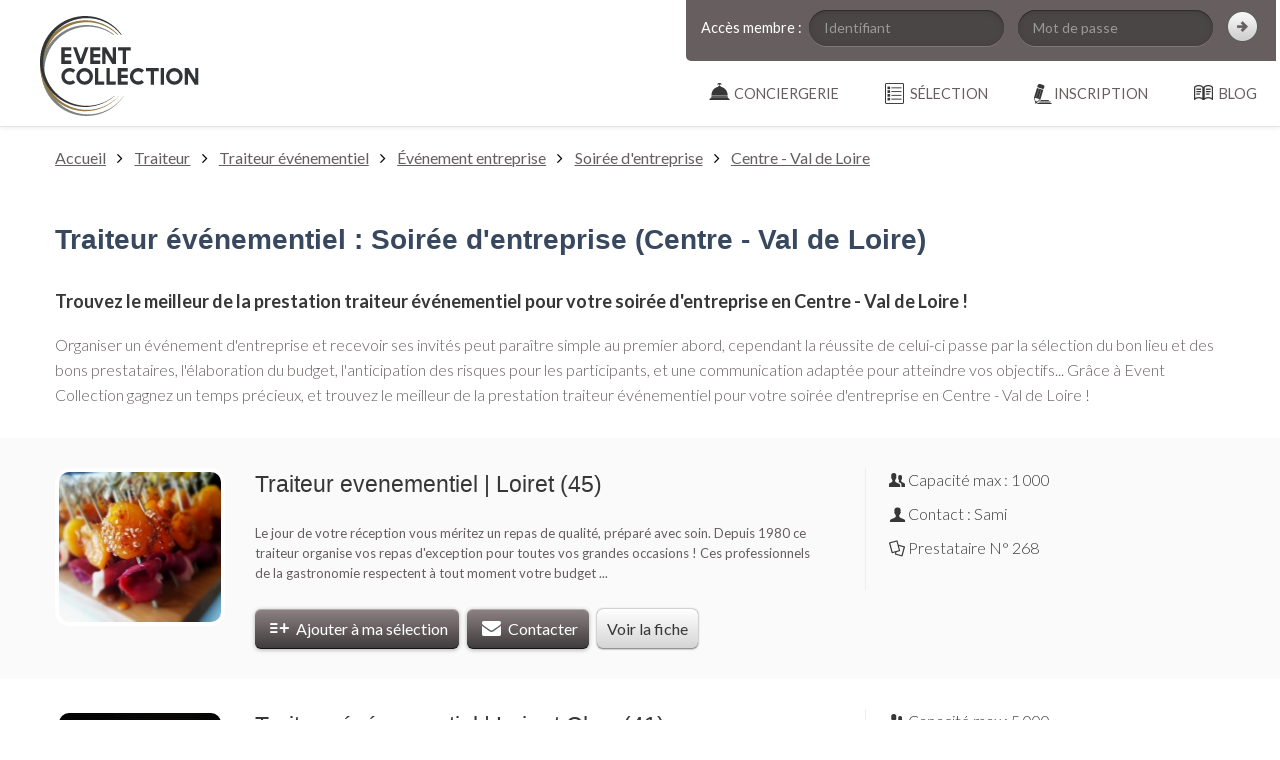

--- FILE ---
content_type: text/html; charset=UTF-8
request_url: https://event-collection.com/prestataires-evenementiel/traiteur-evenementiel/soiree-entreprise/centre-val-de-loire
body_size: 4924
content:
<!DOCTYPE html>
<html lang="fr">
<head>
	<meta http-equiv="Content-Type" content="text/html; charset=utf-8" />
	<title>Traiteur événementiel : Soirée d'entreprise (Centre - Val de Loire) - Event Collection</title>
	<meta name="description" content="traiteur événementiel en Centre - Val de Loire pour soirée d&#039;entreprise : organisez un événement parfait ! Découvrez le meilleur de la prestation événementielle sur Event Collection"/>
		
	
	<link rel="stylesheet" type="text/css" href="https://fonts.googleapis.com/css?family=Lato:300,400,700,900,300italic,400italic,700italic,900italic"/>
	<link rel="stylesheet" type="text/css" href="/css/jquery-ui-1.10.3.custom.min.css"/>
	<link rel="stylesheet" type="text/css" href="/css/bootstrap.min.css"/>
	<link rel="stylesheet" type="text/css" href="/css/global.css"/>
	<link rel="stylesheet" type="text/css" href="/css/responsive.css"/>
	<link rel="stylesheet" type="text/css" href="/css/shadowbox.css"/>

	<link rel="stylesheet" type="text/css" href="/css/search.css"/>

	<!-- Favicon -->
	
	<link rel="apple-touch-icon" sizes="57x57" href="/apple-touch-icon-57x57.png">
	<link rel="apple-touch-icon" sizes="114x114" href="/apple-touch-icon-114x114.png">
	<link rel="apple-touch-icon" sizes="72x72" href="/apple-touch-icon-72x72.png">
	<link rel="apple-touch-icon" sizes="144x144" href="/apple-touch-icon-144x144.png">
	<link rel="apple-touch-icon" sizes="60x60" href="/apple-touch-icon-60x60.png">
	<link rel="apple-touch-icon" sizes="120x120" href="/apple-touch-icon-120x120.png">
	<link rel="apple-touch-icon" sizes="76x76" href="/apple-touch-icon-76x76.png">
	<link rel="apple-touch-icon" sizes="152x152" href="/apple-touch-icon-152x152.png">
	<link rel="icon" type="image/png" href="/favicon-196x196.png" sizes="196x196">
	<link rel="icon" type="image/png" href="/favicon-160x160.png" sizes="160x160">
	<link rel="icon" type="image/png" href="/favicon-96x96.png" sizes="96x96">
	<link rel="icon" type="image/png" href="/favicon-16x16.png" sizes="16x16">
	<link rel="icon" type="image/png" href="/favicon-32x32.png" sizes="32x32">
	<meta name="msapplication-TileColor" content="#b91d47">
	<meta name="msapplication-TileImage" content="/mstile-144x144.png">


	<link href="/favicon.ico" type="image/x-icon" rel="icon"/><link href="/favicon.ico" type="image/x-icon" rel="shortcut icon"/>		<!--[if lt IE 9]>
		
	<script type="text/javascript" src="/js/html5shiv.js"></script>
	<script type="text/javascript" src="/js/html5shiv-printshiv.js"></script>
	<script type="text/javascript" src="/js/respond.min.js"></script>
	<script type="text/javascript" src="/js/jquery.corner.js"></script>
		<![endif]-->

		<!--[if lt IE 10]>
		
		<![endif]-->
		
		

		<!--[if lt IE 9]>
		
	<link rel="stylesheet" type="text/css" href="/css/ie.css"/>
		<![endif]-->


		<!-- TESTS A RETIRER POUR MISE EN LIGNE -->
		

		<!-- NOUVEAU CODE : Event Collection -->

		<!-- Global site tag (gtag.js) - Google Analytics -->
		<script async src="https://www.googletagmanager.com/gtag/js?id=UA-132867004-1"></script>
		<script>
		  window.dataLayer = window.dataLayer || [];
		  function gtag(){dataLayer.push(arguments);}
		  gtag('js', new Date());

		  gtag('config', 'UA-132867004-1');
		</script>

</head>

<body>


	<div class="hidden" id='url_base' data-base="https://event-collection.com/"></div>

	<header>
		
		<section class="logo">
			<a href="https://event-collection.com/"><img src="/img/global/Event%20Collection%20-%20Conciergerie%20evenementielle%20-%20Lieux%20et%20prestataires%20uniques.svg" alt="Event Collection - Evenements - Lieux et prestataires uniques" class="logo"/></a>		</section>

		<div class="navigation">

			<section id="membre">

<form action="/users/login" autocomplete="off" id="UserLoginForm" method="post" accept-charset="utf-8"><div style="display:none;"><input type="hidden" name="_method" value="POST"/><input type="hidden" name="data[_Token][key]" value="57afebb511d5bfe947099c8cbc7b0da957cce14ce40ddfcdfdf89e6ee89c16947328eab3ce70921570c323dd5b6222d7b5739974062f31acf891dfdaddc2a405" id="Token1577448108" autocomplete="off"/></div><table width="100%" cellpadding="0" cellspacing="0">
	<tr>
		<td valign="bottom">Accès membre :</td>
		<td>
			<div class="input text"><input name="data[User][username]" placeholder="Identifiant" maxlength="255" type="text" id="UserUsername"/></div>
		</td>
		<td>
			<div class="input password"><input name="data[User][password]" placeholder="Mot de passe" type="password" id="UserPassword"/></div>			

		</td>
		<td>
			<div class="submit"><input class="bsico-chevron-right-dark" type="submit" value=""/></div>		</td>
	</tr>
	<tr>

		<td></td>
		<td></td>
		<td>
			<!--<div id="nav_forget_pass">
				<small><a href="/pages/forget_pass" rel="shadowbox;width=300;height=330">Mot de passe oublié</a></small>
			</div>-->
		</td>
		<td></td>
</table>
<div style="display:none;"><input type="hidden" name="data[_Token][fields]" value="636026b14c7430bdea90c984d00506d1e379b3c8%3A" id="TokenFields1097956402" autocomplete="off"/><input type="hidden" name="data[_Token][unlocked]" value="" id="TokenUnlocked728900415" autocomplete="off"/></div></form>
</section>


<nav>
	<ul>
		
		<li class="first">
			<a href="/blog" class="first" id="menu_blog"><span>Blog</span></a>		</li>
		<li class="first">
			<a href="#" class="first ss_rub" id="menu_compte"><span>Inscription</span></a>			<ul class="ss_rub">
				<li><a href="/organisateurs/teaser">Je souhaite organiser<br />un événement</a></li>
				<li><a href="/pros/teaser">Je suis un prestataire<br />de services</a></li>
			</ul>
		</li>
		<li class="first" id="ma_selection">
			<a href="/prestataires-evenementiel/selection" class="first" id="menu_selection"><span>sélection</span></a>		</li>
		<li class="first">
			<a href="/service-conciergerie" class="first" id="menu_conciergerie"><span>Conciergerie</span></a>		</li>

	</ul>
</nav>			
		</div>
		
	</header>

	<!-- Filet foncé en haut de l'image -->
	<div class="min-height">
	
						
				
		
		

<span id="no_reload_sb"></span>



<!-- FIL D'ARIANE -->
<nav class="container-fluid" id="ariane">

	<div class="container">
		<div class="row">
			<div class="span12">
				<a href="https://event-collection.com/">Accueil</a> <i class="icon-angle-right"></i> <a href="/prestataires-evenementiel/traiteur">Traiteur</a> <i class="icon-angle-right"></i> <a href="/prestataires-evenementiel/traiteur-evenementiel">Traiteur événementiel</a> <i class="icon-angle-right"></i> <a href="/prestataires-evenementiel/traiteur-evenementiel/evenement-entreprise">Événement entreprise</a> <i class="icon-angle-right"></i> <a href="/prestataires-evenementiel/traiteur-evenementiel/soiree-entreprise">Soirée d&#039;entreprise</a> <i class="icon-angle-right"></i> <a href="/prestataires-evenementiel/traiteur-evenementiel/soiree-entreprise/centre-val-de-loire">Centre - Val de Loire</a>			</div>
		</div>
	</div>

</nav>
<!-- /FIL D'ARIANE -->


<section class="container" id="description-annuaire">

	<div class="row">
		<div class="span12">


						<h1 class="blue">Traiteur événementiel : Soirée d'entreprise (Centre - Val de Loire)</h1>
				
				
				
				<p class="big"><h2>Trouvez le meilleur de la prestation traiteur événementiel pour votre soirée d'entreprise en Centre - Val de Loire !</h2>
<p class="big">Organiser un événement d'entreprise et recevoir ses invités peut paraître simple au premier abord, cependant la réussite de celui-ci passe par la sélection du bon lieu et des bons prestataires, l'élaboration du budget, l'anticipation des risques pour les participants, et une communication adaptée pour atteindre vos objectifs... Grâce à Event Collection gagnez un temps précieux, et trouvez le meilleur de la prestation traiteur événementiel pour votre soirée d'entreprise en Centre - Val de Loire !</p>									</p>
				
				
						

		</div>
	</div>

</section>


<section id="cont-results">

<article class="container-fluid result-recherche">
	<div class="container">

		<div class="row">
			
			<div class="span2">
				<div class="cont-rounded-img">
				<a href="/prestataire-evenementiel/traiteur-loiret-268" target="_blank"><img src="/img/uploads/2014/07/TempTraiteur_IMG_6242_Fotor_170x150.jpg" alt="Traiteur evenementiel | Loiret (45)" width="170" height="150"/></a>				</div>
			</div>
			
			<div class="span6">

				<h3 class="h2 annuaire">
					<a href="/prestataire-evenementiel/traiteur-loiret-268" target="_blank">Traiteur evenementiel | Loiret (45)</a>				</h3>
				

				<p class="description">
				Le jour de votre réception vous méritez un repas de qualité, préparé avec soin. Depuis 1980 ce traiteur organise vos repas d'exception pour toutes vos grandes occasions ! 

Ces professionnels de la gastronomie respectent à tout moment votre budget ...				</p>

				<a href="/ajax/add_selection/268" class="btn-grey-medium icon-list-add ajax-add-selection selection268"> Ajouter à ma sélection</a> 
				<a href="/prestataires-evenementiel/open_contact_form/268" class="btn-grey-medium icon-mail-alt" rel="shadowbox;width=980;height=500"> Contacter</a>
				<a href="/prestataire-evenementiel/traiteur-loiret-268" class="btn-grey-light  btn-fiche" target="_blank">Voir la fiche</a>
			</div>
			<div class="span4 contact">

				<div class="cont-contact">

					 <p class="icon-users">Capacité max :  1 000</p><div class="e-small"></div> 										
					
					<p class="icon-user">Contact : Sami</p>	
					<div class="e-small"></div>				
					<p class="icon-docs">Prestataire N° 268</p>					
					
					<div class="e-large"></div>
					
				</div>				

			</div>

		</div>

	</div>


</article> 

<article class="container-fluid result-recherche">
	<div class="container">

		<div class="row">
			
			<div class="span2">
				<div class="cont-rounded-img">
				<a href="/prestataire-evenementiel/traiteur-evenement-soiree-entreprise-convention-seminaire-loir-et-cher-451" target="_blank"><img src="/img/uploads/2014/09/Traiteur_IMG_1175_170x150.jpg" alt="Traiteur événementiel | Loir et Cher (41)" width="170" height="150"/></a>				</div>
			</div>
			
			<div class="span6">

				<h3 class="h2 annuaire">
					<a href="/prestataire-evenementiel/traiteur-evenement-soiree-entreprise-convention-seminaire-loir-et-cher-451" target="_blank">Traiteur événementiel | Loir et Cher (41)</a>				</h3>
				

				<p class="description">
				En région parisienne et Val de Loire depuis plus de 40 ans, ce traiteur bénéficie de la certification ISO 20121. Les Evènements Eco-responsables sont gage de qualité pour l'organisation de vos réceptions privées et professionnelles. Afin de garantir ...				</p>

				<a href="/ajax/add_selection/451" class="btn-grey-medium icon-list-add ajax-add-selection selection451"> Ajouter à ma sélection</a> 
				<a href="/prestataires-evenementiel/open_contact_form/451" class="btn-grey-medium icon-mail-alt" rel="shadowbox;width=980;height=500"> Contacter</a>
				<a href="/prestataire-evenementiel/traiteur-evenement-soiree-entreprise-convention-seminaire-loir-et-cher-451" class="btn-grey-light  btn-fiche" target="_blank">Voir la fiche</a>
			</div>
			<div class="span4 contact">

				<div class="cont-contact">

					 <p class="icon-users">Capacité max :  5 000</p><div class="e-small"></div> 										
					
					<p class="icon-user">Contact : Anthony</p>	
					<div class="e-small"></div>				
					<p class="icon-docs">Prestataire N° 451</p>					
					
					<div class="e-large"></div>
					
				</div>				

			</div>

		</div>

	</div>


</article> 

<article class="container-fluid result-recherche">
	<div class="container">

		<div class="row">
			
			<div class="span2">
				<div class="cont-rounded-img">
				<a href="/prestataire-evenementiel/traiteur-evenement-soiree-entreprise-convention-mariage-indre-et-loire-37000-206" target="_blank"><img src="/img/uploads/2014/06/Traiteur_521437_364092280352556_1392327293_n_170x150.jpg" alt="Traiteur événementiel | Indre et Loire (37)" width="170" height="150"/></a>				</div>
			</div>
			
			<div class="span6">

				<h3 class="h2 annuaire">
					<a href="/prestataire-evenementiel/traiteur-evenement-soiree-entreprise-convention-mariage-indre-et-loire-37000-206" target="_blank">Traiteur événementiel | Indre et Loire (37)</a>				</h3>
				

				<p class="description">
				Traiteur Fredeville est l’organisation à choisir pour tous vos événements privés et professionnels. Personnalisation et efficacité sont ses maitres-mots qui lui permettront de réussir au mieux vos soirées. Grâce à son expérience et ses multiples reco...				</p>

				<a href="/ajax/add_selection/206" class="btn-grey-medium icon-list-add ajax-add-selection selection206"> Ajouter à ma sélection</a> 
				<a href="/prestataires-evenementiel/open_contact_form/206" class="btn-grey-medium icon-mail-alt" rel="shadowbox;width=980;height=500"> Contacter</a>
				<a href="/prestataire-evenementiel/traiteur-evenement-soiree-entreprise-convention-mariage-indre-et-loire-37000-206" class="btn-grey-light  btn-fiche" target="_blank">Voir la fiche</a>
			</div>
			<div class="span4 contact">

				<div class="cont-contact">

					 <p class="icon-users">Capacité max :  5 000</p><div class="e-small"></div> 										
					
					<p class="icon-user">Contact : Chantal</p>	
					<div class="e-small"></div>				
					<p class="icon-docs">Prestataire N° 206</p>					
					
					<div class="e-large"></div>
					
				</div>				

			</div>

		</div>

	</div>


</article> 


<div class="container pagination">

	<div class="row">
		<center>
			<p class="big"><span class="grey_light"><i class="icon-angle-left"></i></span><span class="grey_light"><i class="icon-angle-double-right"></i></span>			</p>
		</center>
	</div>

</div>



</section>

<section class="container" id="description-annuaire">

	<div class="row">
		<div class="span12">
			<a name="bottom"></a>

					</div>
	</div>

</section>


<section class="container">
		
	
	<nav class="container-fluid nav-transversale">

		<div class="container">

			<div class="row">
				<div class="span12">
					<p class="h1 blue">Affinez votre recherche de prestataires</p>
				</div>			
			</div>

			<div class="row">

					
				<nav class="span4">
					<h3>Par localisation géographique</h3>
					<ul>
													<li>
							<a href="/prestataires-evenementiel/traiteur-evenementiel/soiree-entreprise/indre-et-loire">Indre-et-Loire (1)</a>							</li>
													<li>
							<a href="/prestataires-evenementiel/traiteur-evenementiel/soiree-entreprise/loir-et-cher">Loir-et-Cher (1)</a>							</li>
													<li>
							<a href="/prestataires-evenementiel/traiteur-evenementiel/soiree-entreprise/loiret">Loiret (1)</a>							</li>
											</ul>
				</nav>
				
			</div>

		</div>

	</nav>

	
</section>


		<!-- Scroll Top -->
			</div>
	
	

	<footer>

	<div class="container">

		<div class="row">

			<nav class="span3">
				<p>Rubriques</p>
				<ul>
					<li><a href="/pages/engagement">Nos engagements</a></li>
					<li><a href="/pages/guide_visiteur">Guide visiteurs</a></li>
					<!-- <li><a href="/shops">Boutique &amp; services</a></li> -->
					<li><a href="/organisateurs/teaser">Créer un compte organisateur</a></li>
					<li><a href="/pros/teaser">Devenir Partenaire</a></li>
				</ul>
				
			</nav>

			<nav class="span3">
				<p>Documentation annexe</p>
				<ul>
					<!-- <li><a href="#">Plan du site</a></li> -->
					<li><a href="/conditions/cgu">CGU</a></li>
					<li><a href="/conditions/cdp">CDP</a></li>
					<li><a href="/pages/faq_visiteur">FAQ visiteurs</a></li>
					<li><a href="/pages/faq_prestataire">FAQ prestataires</a></li>
					<li><a href="/pages/mentions">Mentions légales</a></li>
					<li><a href="/pages/contact">Contact</a></li>
				</ul>
			</nav>
			
			<nav class="span3">	
				<h3>Les tops</h3>
				<ul>
											<li>
							<h4><a href="/trouver/1/DJ-Soiree-entreprise-Paris">DJ Soirée entreprise Paris</a></h4>
						</li>
											<li>
							<h4><a href="/trouver/2/Idees-animations-soiree-entreprise-Paris">Idées animations soirée entreprise Paris</a></h4>
						</li>
											<li>
							<h4><a href="/trouver/3/Photographe-evenementiel-et-corporate-Paris">Photographe evenementiel et corporate Paris</a></h4>
						</li>
									</ul>
			</nav>

			<nav class="span3">
				<!-- <p>Réseaux sociaux</p>
				<a href="https://www.facebook.com/pages/Prestataires-de-France/532948136745413" class="icon-facebook-circled rs" target="_blank"></a>				<a href="https://twitter.com/PrestatairesdeF" class="icon-twitter-circled rs" target="_blank"></a>				<a href="http://www.youtube.com/user/prestatairesdefrance" class="icon-youtube-play rs" target="_blank"></a>				<a href="https://plus.google.com/114146889455204561420/posts" class="icon-gplus-squared rs" target="_blank"></a>				<div class="e-xlarge"></div> -->
				<p class="credit"><small>Crédit : 
					<a href="http://www.soniloginteractive.com" title="Sonilog Interactive" target="_blank">Sonilog Interactive</a>				</small></p>
			</nav>

		</div>

	</div>


		

		<!-- <div class="container footlink">

			<div class="row">
				<div class="span12">
					<h3>Recherches récentes</h3>
					<ul>
													<li class="footlink">
								<a href="/trouver/1/DJ-Soiree-entreprise-Paris">DJ Soirée entreprise Paris</a>							</li>
													<li class="footlink">
								<a href="/trouver/2/Idees-animations-soiree-entreprise-Paris">Idées animations soirée entreprise Paris</a>							</li>
													<li class="footlink">
								<a href="/trouver/3/Photographe-evenementiel-et-corporate-Paris">Photographe evenementiel et corporate Paris</a>							</li>
											</ul>
				</div>
			</div>

		</div>
 -->


</footer>
	<script type="text/javascript" src="/js/jquery-1.10.1.min.js"></script>
	<script type="text/javascript" src="/js/shadowbox-3.0.3/shadowbox.js"></script>

	<script type="text/javascript" src="/js/jquery-ui-custom.public.min.js"></script>
	<script type="text/javascript" src="/js/datepicker-fr.js"></script>
	<script type="text/javascript" src="/js/scripts.js"></script>
	<script type="text/javascript" src="/js/ajax.min.js"></script>
	<script type="text/javascript" src="/js/bootstrap.min.js"></script>
	

	<!--[if lt IE 9]>
	
	<script type="text/javascript" src="/js/ie.js"></script>
	<![endif]-->
		

	
	<script type="text/javascript" src="/js/search.js"></script>
	<script type="text/javascript" src="/js/pictos_up.js"></script>

<!-- ANCIEN CODE : A NE PAS SUPPRIMER -->
<script>

  Shadowbox.init({
	onClose: function(){ 
		var no_reload_sb = document.getElementById('no_reload_sb');

		console.log(no_reload_sb);
		if(!no_reload_sb){
			window.location.reload(); 
		}
	}
  }); //rrr


</script>


<!-- NOUVEAU CODE : Event Collection -->

<!-- Global site tag (gtag.js) - Google Analytics -->
<script async src="https://www.googletagmanager.com/gtag/js?id=UA-132867004-1"></script>
<script>
  window.dataLayer = window.dataLayer || [];
  function gtag(){dataLayer.push(arguments);}
  gtag('js', new Date());

  gtag('config', 'UA-132867004-1');
</script>


</body>

</html>


--- FILE ---
content_type: text/html; charset=UTF-8
request_url: https://event-collection.com/prestataires-evenementiel/traiteur-evenementiel/soiree-entreprise/centre-val-de-loire
body_size: 4957
content:
<!DOCTYPE html>
<html lang="fr">
<head>
	<meta http-equiv="Content-Type" content="text/html; charset=utf-8" />
	<title>Traiteur événementiel : Soirée d'entreprise (Centre - Val de Loire) - Event Collection</title>
	<meta name="description" content="traiteur événementiel en Centre - Val de Loire pour soirée d&#039;entreprise : organisez un événement parfait ! Découvrez le meilleur de la prestation événementielle sur Event Collection"/>
		
	
	<link rel="stylesheet" type="text/css" href="https://fonts.googleapis.com/css?family=Lato:300,400,700,900,300italic,400italic,700italic,900italic"/>
	<link rel="stylesheet" type="text/css" href="/css/jquery-ui-1.10.3.custom.min.css"/>
	<link rel="stylesheet" type="text/css" href="/css/bootstrap.min.css"/>
	<link rel="stylesheet" type="text/css" href="/css/global.css"/>
	<link rel="stylesheet" type="text/css" href="/css/responsive.css"/>
	<link rel="stylesheet" type="text/css" href="/css/shadowbox.css"/>

	<link rel="stylesheet" type="text/css" href="/css/search.css"/>

	<!-- Favicon -->
	
	<link rel="apple-touch-icon" sizes="57x57" href="/apple-touch-icon-57x57.png">
	<link rel="apple-touch-icon" sizes="114x114" href="/apple-touch-icon-114x114.png">
	<link rel="apple-touch-icon" sizes="72x72" href="/apple-touch-icon-72x72.png">
	<link rel="apple-touch-icon" sizes="144x144" href="/apple-touch-icon-144x144.png">
	<link rel="apple-touch-icon" sizes="60x60" href="/apple-touch-icon-60x60.png">
	<link rel="apple-touch-icon" sizes="120x120" href="/apple-touch-icon-120x120.png">
	<link rel="apple-touch-icon" sizes="76x76" href="/apple-touch-icon-76x76.png">
	<link rel="apple-touch-icon" sizes="152x152" href="/apple-touch-icon-152x152.png">
	<link rel="icon" type="image/png" href="/favicon-196x196.png" sizes="196x196">
	<link rel="icon" type="image/png" href="/favicon-160x160.png" sizes="160x160">
	<link rel="icon" type="image/png" href="/favicon-96x96.png" sizes="96x96">
	<link rel="icon" type="image/png" href="/favicon-16x16.png" sizes="16x16">
	<link rel="icon" type="image/png" href="/favicon-32x32.png" sizes="32x32">
	<meta name="msapplication-TileColor" content="#b91d47">
	<meta name="msapplication-TileImage" content="/mstile-144x144.png">


	<link href="/favicon.ico" type="image/x-icon" rel="icon"/><link href="/favicon.ico" type="image/x-icon" rel="shortcut icon"/>		<!--[if lt IE 9]>
		
	<script type="text/javascript" src="/js/html5shiv.js"></script>
	<script type="text/javascript" src="/js/html5shiv-printshiv.js"></script>
	<script type="text/javascript" src="/js/respond.min.js"></script>
	<script type="text/javascript" src="/js/jquery.corner.js"></script>
		<![endif]-->

		<!--[if lt IE 10]>
		
		<![endif]-->
		
		

		<!--[if lt IE 9]>
		
	<link rel="stylesheet" type="text/css" href="/css/ie.css"/>
		<![endif]-->


		<!-- TESTS A RETIRER POUR MISE EN LIGNE -->
		

		<!-- NOUVEAU CODE : Event Collection -->

		<!-- Global site tag (gtag.js) - Google Analytics -->
		<script async src="https://www.googletagmanager.com/gtag/js?id=UA-132867004-1"></script>
		<script>
		  window.dataLayer = window.dataLayer || [];
		  function gtag(){dataLayer.push(arguments);}
		  gtag('js', new Date());

		  gtag('config', 'UA-132867004-1');
		</script>

</head>

<body>


	<div class="hidden" id='url_base' data-base="https://event-collection.com/"></div>

	<header>
		
		<section class="logo">
			<a href="https://event-collection.com/"><img src="/img/global/Event%20Collection%20-%20Conciergerie%20evenementielle%20-%20Lieux%20et%20prestataires%20uniques.svg" alt="Event Collection - Evenements - Lieux et prestataires uniques" class="logo"/></a>		</section>

		<div class="navigation">

			<section id="membre">

<form action="/users/login" autocomplete="off" id="UserLoginForm" method="post" accept-charset="utf-8"><div style="display:none;"><input type="hidden" name="_method" value="POST"/><input type="hidden" name="data[_Token][key]" value="57afebb511d5bfe947099c8cbc7b0da957cce14ce40ddfcdfdf89e6ee89c16947328eab3ce70921570c323dd5b6222d7b5739974062f31acf891dfdaddc2a405" id="Token1925244010" autocomplete="off"/></div><table width="100%" cellpadding="0" cellspacing="0">
	<tr>
		<td valign="bottom">Accès membre :</td>
		<td>
			<div class="input text"><input name="data[User][username]" placeholder="Identifiant" maxlength="255" type="text" id="UserUsername"/></div>
		</td>
		<td>
			<div class="input password"><input name="data[User][password]" placeholder="Mot de passe" type="password" id="UserPassword"/></div>			

		</td>
		<td>
			<div class="submit"><input class="bsico-chevron-right-dark" type="submit" value=""/></div>		</td>
	</tr>
	<tr>

		<td></td>
		<td></td>
		<td>
			<!--<div id="nav_forget_pass">
				<small><a href="/pages/forget_pass" rel="shadowbox;width=300;height=330">Mot de passe oublié</a></small>
			</div>-->
		</td>
		<td></td>
</table>
<div style="display:none;"><input type="hidden" name="data[_Token][fields]" value="636026b14c7430bdea90c984d00506d1e379b3c8%3A" id="TokenFields1687518881" autocomplete="off"/><input type="hidden" name="data[_Token][unlocked]" value="" id="TokenUnlocked701243382" autocomplete="off"/></div></form>
</section>


<nav>
	<ul>
		
		<li class="first">
			<a href="/blog" class="first" id="menu_blog"><span>Blog</span></a>		</li>
		<li class="first">
			<a href="#" class="first ss_rub" id="menu_compte"><span>Inscription</span></a>			<ul class="ss_rub">
				<li><a href="/organisateurs/teaser">Je souhaite organiser<br />un événement</a></li>
				<li><a href="/pros/teaser">Je suis un prestataire<br />de services</a></li>
			</ul>
		</li>
		<li class="first" id="ma_selection">
			<a href="/prestataires-evenementiel/selection" class="first" id="menu_selection"><span>sélection</span></a>		</li>
		<li class="first">
			<a href="/service-conciergerie" class="first" id="menu_conciergerie"><span>Conciergerie</span></a>		</li>

	</ul>
</nav>			
		</div>
		
	</header>

	<!-- Filet foncé en haut de l'image -->
	<div class="min-height">
	
						
				
		
		

<span id="no_reload_sb"></span>



<!-- FIL D'ARIANE -->
<nav class="container-fluid" id="ariane">

	<div class="container">
		<div class="row">
			<div class="span12">
				<a href="https://event-collection.com/">Accueil</a> <i class="icon-angle-right"></i> <a href="/prestataires-evenementiel/traiteur">Traiteur</a> <i class="icon-angle-right"></i> <a href="/prestataires-evenementiel/traiteur-evenementiel">Traiteur événementiel</a> <i class="icon-angle-right"></i> <a href="/prestataires-evenementiel/traiteur-evenementiel/evenement-entreprise">Événement entreprise</a> <i class="icon-angle-right"></i> <a href="/prestataires-evenementiel/traiteur-evenementiel/soiree-entreprise">Soirée d&#039;entreprise</a> <i class="icon-angle-right"></i> <a href="/prestataires-evenementiel/traiteur-evenementiel/soiree-entreprise/centre-val-de-loire">Centre - Val de Loire</a>			</div>
		</div>
	</div>

</nav>
<!-- /FIL D'ARIANE -->


<section class="container" id="description-annuaire">

	<div class="row">
		<div class="span12">


						<h1 class="blue">Traiteur événementiel : Soirée d'entreprise (Centre - Val de Loire)</h1>
				
				
				
				<p class="big"><h2>Trouvez le meilleur de la prestation traiteur événementiel pour votre soirée d'entreprise en Centre - Val de Loire !</h2>
<p class="big">Organiser un événement d'entreprise et recevoir ses invités peut paraître simple au premier abord, cependant la réussite de celui-ci passe par la sélection du bon lieu et des bons prestataires, l'élaboration du budget, l'anticipation des risques pour les participants, et une communication adaptée pour atteindre vos objectifs... Grâce à Event Collection gagnez un temps précieux, et trouvez le meilleur de la prestation traiteur événementiel pour votre soirée d'entreprise en Centre - Val de Loire !</p>									</p>
				
				
						

		</div>
	</div>

</section>


<section id="cont-results">

<article class="container-fluid result-recherche">
	<div class="container">

		<div class="row">
			
			<div class="span2">
				<div class="cont-rounded-img">
				<a href="/prestataire-evenementiel/traiteur-loiret-268" target="_blank"><img src="/img/uploads/2014/07/TempTraiteur_IMG_6242_Fotor_170x150.jpg" alt="Traiteur evenementiel | Loiret (45)" width="170" height="150"/></a>				</div>
			</div>
			
			<div class="span6">

				<h3 class="h2 annuaire">
					<a href="/prestataire-evenementiel/traiteur-loiret-268" target="_blank">Traiteur evenementiel | Loiret (45)</a>				</h3>
				

				<p class="description">
				Le jour de votre réception vous méritez un repas de qualité, préparé avec soin. Depuis 1980 ce traiteur organise vos repas d'exception pour toutes vos grandes occasions ! 

Ces professionnels de la gastronomie respectent à tout moment votre budget ...				</p>

				<a href="/ajax/add_selection/268" class="btn-grey-medium icon-list-add ajax-add-selection selection268"> Ajouter à ma sélection</a> 
				<a href="/prestataires-evenementiel/open_contact_form/268" class="btn-grey-medium icon-mail-alt" rel="shadowbox;width=980;height=500"> Contacter</a>
				<a href="/prestataire-evenementiel/traiteur-loiret-268" class="btn-grey-light  btn-fiche" target="_blank">Voir la fiche</a>
			</div>
			<div class="span4 contact">

				<div class="cont-contact">

					 <p class="icon-users">Capacité max :  1 000</p><div class="e-small"></div> 										
					
					<p class="icon-user">Contact : Sami</p>	
					<div class="e-small"></div>				
					<p class="icon-docs">Prestataire N° 268</p>					
					
					<div class="e-large"></div>
					
				</div>				

			</div>

		</div>

	</div>


</article> 

<article class="container-fluid result-recherche">
	<div class="container">

		<div class="row">
			
			<div class="span2">
				<div class="cont-rounded-img">
				<a href="/prestataire-evenementiel/traiteur-evenement-soiree-entreprise-convention-seminaire-loir-et-cher-451" target="_blank"><img src="/img/uploads/2014/09/Traiteur_IMG_1175_170x150.jpg" alt="Traiteur événementiel | Loir et Cher (41)" width="170" height="150"/></a>				</div>
			</div>
			
			<div class="span6">

				<h3 class="h2 annuaire">
					<a href="/prestataire-evenementiel/traiteur-evenement-soiree-entreprise-convention-seminaire-loir-et-cher-451" target="_blank">Traiteur événementiel | Loir et Cher (41)</a>				</h3>
				

				<p class="description">
				En région parisienne et Val de Loire depuis plus de 40 ans, ce traiteur bénéficie de la certification ISO 20121. Les Evènements Eco-responsables sont gage de qualité pour l'organisation de vos réceptions privées et professionnelles. Afin de garantir ...				</p>

				<a href="/ajax/add_selection/451" class="btn-grey-medium icon-list-add ajax-add-selection selection451"> Ajouter à ma sélection</a> 
				<a href="/prestataires-evenementiel/open_contact_form/451" class="btn-grey-medium icon-mail-alt" rel="shadowbox;width=980;height=500"> Contacter</a>
				<a href="/prestataire-evenementiel/traiteur-evenement-soiree-entreprise-convention-seminaire-loir-et-cher-451" class="btn-grey-light  btn-fiche" target="_blank">Voir la fiche</a>
			</div>
			<div class="span4 contact">

				<div class="cont-contact">

					 <p class="icon-users">Capacité max :  5 000</p><div class="e-small"></div> 										
					
					<p class="icon-user">Contact : Anthony</p>	
					<div class="e-small"></div>				
					<p class="icon-docs">Prestataire N° 451</p>					
					
					<div class="e-large"></div>
					
				</div>				

			</div>

		</div>

	</div>


</article> 

<article class="container-fluid result-recherche">
	<div class="container">

		<div class="row">
			
			<div class="span2">
				<div class="cont-rounded-img">
				<a href="/prestataire-evenementiel/traiteur-evenement-soiree-entreprise-convention-mariage-indre-et-loire-37000-206" target="_blank"><img src="/img/uploads/2014/06/Traiteur_521437_364092280352556_1392327293_n_170x150.jpg" alt="Traiteur événementiel | Indre et Loire (37)" width="170" height="150"/></a>				</div>
			</div>
			
			<div class="span6">

				<h3 class="h2 annuaire">
					<a href="/prestataire-evenementiel/traiteur-evenement-soiree-entreprise-convention-mariage-indre-et-loire-37000-206" target="_blank">Traiteur événementiel | Indre et Loire (37)</a>				</h3>
				

				<p class="description">
				Traiteur Fredeville est l’organisation à choisir pour tous vos événements privés et professionnels. Personnalisation et efficacité sont ses maitres-mots qui lui permettront de réussir au mieux vos soirées. Grâce à son expérience et ses multiples reco...				</p>

				<a href="/ajax/add_selection/206" class="btn-grey-medium icon-list-add ajax-add-selection selection206"> Ajouter à ma sélection</a> 
				<a href="/prestataires-evenementiel/open_contact_form/206" class="btn-grey-medium icon-mail-alt" rel="shadowbox;width=980;height=500"> Contacter</a>
				<a href="/prestataire-evenementiel/traiteur-evenement-soiree-entreprise-convention-mariage-indre-et-loire-37000-206" class="btn-grey-light  btn-fiche" target="_blank">Voir la fiche</a>
			</div>
			<div class="span4 contact">

				<div class="cont-contact">

					 <p class="icon-users">Capacité max :  5 000</p><div class="e-small"></div> 										
					
					<p class="icon-user">Contact : Chantal</p>	
					<div class="e-small"></div>				
					<p class="icon-docs">Prestataire N° 206</p>					
					
					<div class="e-large"></div>
					
				</div>				

			</div>

		</div>

	</div>


</article> 


<div class="container pagination">

	<div class="row">
		<center>
			<p class="big"><span class="grey_light"><i class="icon-angle-left"></i></span><span class="grey_light"><i class="icon-angle-double-right"></i></span>			</p>
		</center>
	</div>

</div>



</section>

<section class="container" id="description-annuaire">

	<div class="row">
		<div class="span12">
			<a name="bottom"></a>

					</div>
	</div>

</section>


<section class="container">
		
	
	<nav class="container-fluid nav-transversale">

		<div class="container">

			<div class="row">
				<div class="span12">
					<p class="h1 blue">Affinez votre recherche de prestataires</p>
				</div>			
			</div>

			<div class="row">

					
				<nav class="span4">
					<h3>Par localisation géographique</h3>
					<ul>
													<li>
							<a href="/prestataires-evenementiel/traiteur-evenementiel/soiree-entreprise/indre-et-loire">Indre-et-Loire (1)</a>							</li>
													<li>
							<a href="/prestataires-evenementiel/traiteur-evenementiel/soiree-entreprise/loir-et-cher">Loir-et-Cher (1)</a>							</li>
													<li>
							<a href="/prestataires-evenementiel/traiteur-evenementiel/soiree-entreprise/loiret">Loiret (1)</a>							</li>
											</ul>
				</nav>
				
			</div>

		</div>

	</nav>

	
</section>


		<!-- Scroll Top -->
			</div>
	
	

	<footer>

	<div class="container">

		<div class="row">

			<nav class="span3">
				<p>Rubriques</p>
				<ul>
					<li><a href="/pages/engagement">Nos engagements</a></li>
					<li><a href="/pages/guide_visiteur">Guide visiteurs</a></li>
					<!-- <li><a href="/shops">Boutique &amp; services</a></li> -->
					<li><a href="/organisateurs/teaser">Créer un compte organisateur</a></li>
					<li><a href="/pros/teaser">Devenir Partenaire</a></li>
				</ul>
				
			</nav>

			<nav class="span3">
				<p>Documentation annexe</p>
				<ul>
					<!-- <li><a href="#">Plan du site</a></li> -->
					<li><a href="/conditions/cgu">CGU</a></li>
					<li><a href="/conditions/cdp">CDP</a></li>
					<li><a href="/pages/faq_visiteur">FAQ visiteurs</a></li>
					<li><a href="/pages/faq_prestataire">FAQ prestataires</a></li>
					<li><a href="/pages/mentions">Mentions légales</a></li>
					<li><a href="/pages/contact">Contact</a></li>
				</ul>
			</nav>
			
			<nav class="span3">	
				<h3>Les tops</h3>
				<ul>
											<li>
							<h4><a href="/trouver/1/DJ-Soiree-entreprise-Paris">DJ Soirée entreprise Paris</a></h4>
						</li>
											<li>
							<h4><a href="/trouver/2/Idees-animations-soiree-entreprise-Paris">Idées animations soirée entreprise Paris</a></h4>
						</li>
											<li>
							<h4><a href="/trouver/3/Photographe-evenementiel-et-corporate-Paris">Photographe evenementiel et corporate Paris</a></h4>
						</li>
									</ul>
			</nav>

			<nav class="span3">
				<!-- <p>Réseaux sociaux</p>
				<a href="https://www.facebook.com/pages/Prestataires-de-France/532948136745413" class="icon-facebook-circled rs" target="_blank"></a>				<a href="https://twitter.com/PrestatairesdeF" class="icon-twitter-circled rs" target="_blank"></a>				<a href="http://www.youtube.com/user/prestatairesdefrance" class="icon-youtube-play rs" target="_blank"></a>				<a href="https://plus.google.com/114146889455204561420/posts" class="icon-gplus-squared rs" target="_blank"></a>				<div class="e-xlarge"></div> -->
				<p class="credit"><small>Crédit : 
					<a href="http://www.soniloginteractive.com" title="Sonilog Interactive" target="_blank">Sonilog Interactive</a>				</small></p>
			</nav>

		</div>

	</div>


		

		<!-- <div class="container footlink">

			<div class="row">
				<div class="span12">
					<h3>Recherches récentes</h3>
					<ul>
													<li class="footlink">
								<a href="/trouver/1/DJ-Soiree-entreprise-Paris">DJ Soirée entreprise Paris</a>							</li>
													<li class="footlink">
								<a href="/trouver/2/Idees-animations-soiree-entreprise-Paris">Idées animations soirée entreprise Paris</a>							</li>
													<li class="footlink">
								<a href="/trouver/3/Photographe-evenementiel-et-corporate-Paris">Photographe evenementiel et corporate Paris</a>							</li>
											</ul>
				</div>
			</div>

		</div>
 -->


</footer>
	<script type="text/javascript" src="/js/jquery-1.10.1.min.js"></script>
	<script type="text/javascript" src="/js/shadowbox-3.0.3/shadowbox.js"></script>

	<script type="text/javascript" src="/js/jquery-ui-custom.public.min.js"></script>
	<script type="text/javascript" src="/js/datepicker-fr.js"></script>
	<script type="text/javascript" src="/js/scripts.js"></script>
	<script type="text/javascript" src="/js/ajax.min.js"></script>
	<script type="text/javascript" src="/js/bootstrap.min.js"></script>
	

	<!--[if lt IE 9]>
	
	<script type="text/javascript" src="/js/ie.js"></script>
	<![endif]-->
		

	
	<script type="text/javascript" src="/js/search.js"></script>
	<script type="text/javascript" src="/js/pictos_up.js"></script>

<!-- ANCIEN CODE : A NE PAS SUPPRIMER -->
<script>

  Shadowbox.init({
	onClose: function(){ 
		var no_reload_sb = document.getElementById('no_reload_sb');

		console.log(no_reload_sb);
		if(!no_reload_sb){
			window.location.reload(); 
		}
	}
  }); //rrr


</script>


<!-- NOUVEAU CODE : Event Collection -->

<!-- Global site tag (gtag.js) - Google Analytics -->
<script async src="https://www.googletagmanager.com/gtag/js?id=UA-132867004-1"></script>
<script>
  window.dataLayer = window.dataLayer || [];
  function gtag(){dataLayer.push(arguments);}
  gtag('js', new Date());

  gtag('config', 'UA-132867004-1');
</script>


</body>

</html>


--- FILE ---
content_type: text/html; charset=UTF-8
request_url: https://event-collection.com/prestataires-evenementiel/traiteur-evenementiel/soiree-entreprise/centre-val-de-loire
body_size: 4952
content:
<!DOCTYPE html>
<html lang="fr">
<head>
	<meta http-equiv="Content-Type" content="text/html; charset=utf-8" />
	<title>Traiteur événementiel : Soirée d'entreprise (Centre - Val de Loire) - Event Collection</title>
	<meta name="description" content="traiteur événementiel en Centre - Val de Loire pour soirée d&#039;entreprise : organisez un événement parfait ! Découvrez le meilleur de la prestation événementielle sur Event Collection"/>
		
	
	<link rel="stylesheet" type="text/css" href="https://fonts.googleapis.com/css?family=Lato:300,400,700,900,300italic,400italic,700italic,900italic"/>
	<link rel="stylesheet" type="text/css" href="/css/jquery-ui-1.10.3.custom.min.css"/>
	<link rel="stylesheet" type="text/css" href="/css/bootstrap.min.css"/>
	<link rel="stylesheet" type="text/css" href="/css/global.css"/>
	<link rel="stylesheet" type="text/css" href="/css/responsive.css"/>
	<link rel="stylesheet" type="text/css" href="/css/shadowbox.css"/>

	<link rel="stylesheet" type="text/css" href="/css/search.css"/>

	<!-- Favicon -->
	
	<link rel="apple-touch-icon" sizes="57x57" href="/apple-touch-icon-57x57.png">
	<link rel="apple-touch-icon" sizes="114x114" href="/apple-touch-icon-114x114.png">
	<link rel="apple-touch-icon" sizes="72x72" href="/apple-touch-icon-72x72.png">
	<link rel="apple-touch-icon" sizes="144x144" href="/apple-touch-icon-144x144.png">
	<link rel="apple-touch-icon" sizes="60x60" href="/apple-touch-icon-60x60.png">
	<link rel="apple-touch-icon" sizes="120x120" href="/apple-touch-icon-120x120.png">
	<link rel="apple-touch-icon" sizes="76x76" href="/apple-touch-icon-76x76.png">
	<link rel="apple-touch-icon" sizes="152x152" href="/apple-touch-icon-152x152.png">
	<link rel="icon" type="image/png" href="/favicon-196x196.png" sizes="196x196">
	<link rel="icon" type="image/png" href="/favicon-160x160.png" sizes="160x160">
	<link rel="icon" type="image/png" href="/favicon-96x96.png" sizes="96x96">
	<link rel="icon" type="image/png" href="/favicon-16x16.png" sizes="16x16">
	<link rel="icon" type="image/png" href="/favicon-32x32.png" sizes="32x32">
	<meta name="msapplication-TileColor" content="#b91d47">
	<meta name="msapplication-TileImage" content="/mstile-144x144.png">


	<link href="/favicon.ico" type="image/x-icon" rel="icon"/><link href="/favicon.ico" type="image/x-icon" rel="shortcut icon"/>		<!--[if lt IE 9]>
		
	<script type="text/javascript" src="/js/html5shiv.js"></script>
	<script type="text/javascript" src="/js/html5shiv-printshiv.js"></script>
	<script type="text/javascript" src="/js/respond.min.js"></script>
	<script type="text/javascript" src="/js/jquery.corner.js"></script>
		<![endif]-->

		<!--[if lt IE 10]>
		
		<![endif]-->
		
		

		<!--[if lt IE 9]>
		
	<link rel="stylesheet" type="text/css" href="/css/ie.css"/>
		<![endif]-->


		<!-- TESTS A RETIRER POUR MISE EN LIGNE -->
		

		<!-- NOUVEAU CODE : Event Collection -->

		<!-- Global site tag (gtag.js) - Google Analytics -->
		<script async src="https://www.googletagmanager.com/gtag/js?id=UA-132867004-1"></script>
		<script>
		  window.dataLayer = window.dataLayer || [];
		  function gtag(){dataLayer.push(arguments);}
		  gtag('js', new Date());

		  gtag('config', 'UA-132867004-1');
		</script>

</head>

<body>


	<div class="hidden" id='url_base' data-base="https://event-collection.com/"></div>

	<header>
		
		<section class="logo">
			<a href="https://event-collection.com/"><img src="/img/global/Event%20Collection%20-%20Conciergerie%20evenementielle%20-%20Lieux%20et%20prestataires%20uniques.svg" alt="Event Collection - Evenements - Lieux et prestataires uniques" class="logo"/></a>		</section>

		<div class="navigation">

			<section id="membre">

<form action="/users/login" autocomplete="off" id="UserLoginForm" method="post" accept-charset="utf-8"><div style="display:none;"><input type="hidden" name="_method" value="POST"/><input type="hidden" name="data[_Token][key]" value="57afebb511d5bfe947099c8cbc7b0da957cce14ce40ddfcdfdf89e6ee89c16947328eab3ce70921570c323dd5b6222d7b5739974062f31acf891dfdaddc2a405" id="Token957209905" autocomplete="off"/></div><table width="100%" cellpadding="0" cellspacing="0">
	<tr>
		<td valign="bottom">Accès membre :</td>
		<td>
			<div class="input text"><input name="data[User][username]" placeholder="Identifiant" maxlength="255" type="text" id="UserUsername"/></div>
		</td>
		<td>
			<div class="input password"><input name="data[User][password]" placeholder="Mot de passe" type="password" id="UserPassword"/></div>			

		</td>
		<td>
			<div class="submit"><input class="bsico-chevron-right-dark" type="submit" value=""/></div>		</td>
	</tr>
	<tr>

		<td></td>
		<td></td>
		<td>
			<!--<div id="nav_forget_pass">
				<small><a href="/pages/forget_pass" rel="shadowbox;width=300;height=330">Mot de passe oublié</a></small>
			</div>-->
		</td>
		<td></td>
</table>
<div style="display:none;"><input type="hidden" name="data[_Token][fields]" value="636026b14c7430bdea90c984d00506d1e379b3c8%3A" id="TokenFields1531375115" autocomplete="off"/><input type="hidden" name="data[_Token][unlocked]" value="" id="TokenUnlocked844440372" autocomplete="off"/></div></form>
</section>


<nav>
	<ul>
		
		<li class="first">
			<a href="/blog" class="first" id="menu_blog"><span>Blog</span></a>		</li>
		<li class="first">
			<a href="#" class="first ss_rub" id="menu_compte"><span>Inscription</span></a>			<ul class="ss_rub">
				<li><a href="/organisateurs/teaser">Je souhaite organiser<br />un événement</a></li>
				<li><a href="/pros/teaser">Je suis un prestataire<br />de services</a></li>
			</ul>
		</li>
		<li class="first" id="ma_selection">
			<a href="/prestataires-evenementiel/selection" class="first" id="menu_selection"><span>sélection</span></a>		</li>
		<li class="first">
			<a href="/service-conciergerie" class="first" id="menu_conciergerie"><span>Conciergerie</span></a>		</li>

	</ul>
</nav>			
		</div>
		
	</header>

	<!-- Filet foncé en haut de l'image -->
	<div class="min-height">
	
						
				
		
		

<span id="no_reload_sb"></span>



<!-- FIL D'ARIANE -->
<nav class="container-fluid" id="ariane">

	<div class="container">
		<div class="row">
			<div class="span12">
				<a href="https://event-collection.com/">Accueil</a> <i class="icon-angle-right"></i> <a href="/prestataires-evenementiel/traiteur">Traiteur</a> <i class="icon-angle-right"></i> <a href="/prestataires-evenementiel/traiteur-evenementiel">Traiteur événementiel</a> <i class="icon-angle-right"></i> <a href="/prestataires-evenementiel/traiteur-evenementiel/evenement-entreprise">Événement entreprise</a> <i class="icon-angle-right"></i> <a href="/prestataires-evenementiel/traiteur-evenementiel/soiree-entreprise">Soirée d&#039;entreprise</a> <i class="icon-angle-right"></i> <a href="/prestataires-evenementiel/traiteur-evenementiel/soiree-entreprise/centre-val-de-loire">Centre - Val de Loire</a>			</div>
		</div>
	</div>

</nav>
<!-- /FIL D'ARIANE -->


<section class="container" id="description-annuaire">

	<div class="row">
		<div class="span12">


						<h1 class="blue">Traiteur événementiel : Soirée d'entreprise (Centre - Val de Loire)</h1>
				
				
				
				<p class="big"><h2>Trouvez le meilleur de la prestation traiteur événementiel pour votre soirée d'entreprise en Centre - Val de Loire !</h2>
<p class="big">Organiser un événement d'entreprise et recevoir ses invités peut paraître simple au premier abord, cependant la réussite de celui-ci passe par la sélection du bon lieu et des bons prestataires, l'élaboration du budget, l'anticipation des risques pour les participants, et une communication adaptée pour atteindre vos objectifs... Grâce à Event Collection gagnez un temps précieux, et trouvez le meilleur de la prestation traiteur événementiel pour votre soirée d'entreprise en Centre - Val de Loire !</p>									</p>
				
				
						

		</div>
	</div>

</section>


<section id="cont-results">

<article class="container-fluid result-recherche">
	<div class="container">

		<div class="row">
			
			<div class="span2">
				<div class="cont-rounded-img">
				<a href="/prestataire-evenementiel/traiteur-loiret-268" target="_blank"><img src="/img/uploads/2014/07/TempTraiteur_IMG_6242_Fotor_170x150.jpg" alt="Traiteur evenementiel | Loiret (45)" width="170" height="150"/></a>				</div>
			</div>
			
			<div class="span6">

				<h3 class="h2 annuaire">
					<a href="/prestataire-evenementiel/traiteur-loiret-268" target="_blank">Traiteur evenementiel | Loiret (45)</a>				</h3>
				

				<p class="description">
				Le jour de votre réception vous méritez un repas de qualité, préparé avec soin. Depuis 1980 ce traiteur organise vos repas d'exception pour toutes vos grandes occasions ! 

Ces professionnels de la gastronomie respectent à tout moment votre budget ...				</p>

				<a href="/ajax/add_selection/268" class="btn-grey-medium icon-list-add ajax-add-selection selection268"> Ajouter à ma sélection</a> 
				<a href="/prestataires-evenementiel/open_contact_form/268" class="btn-grey-medium icon-mail-alt" rel="shadowbox;width=980;height=500"> Contacter</a>
				<a href="/prestataire-evenementiel/traiteur-loiret-268" class="btn-grey-light  btn-fiche" target="_blank">Voir la fiche</a>
			</div>
			<div class="span4 contact">

				<div class="cont-contact">

					 <p class="icon-users">Capacité max :  1 000</p><div class="e-small"></div> 										
					
					<p class="icon-user">Contact : Sami</p>	
					<div class="e-small"></div>				
					<p class="icon-docs">Prestataire N° 268</p>					
					
					<div class="e-large"></div>
					
				</div>				

			</div>

		</div>

	</div>


</article> 

<article class="container-fluid result-recherche">
	<div class="container">

		<div class="row">
			
			<div class="span2">
				<div class="cont-rounded-img">
				<a href="/prestataire-evenementiel/traiteur-evenement-soiree-entreprise-convention-seminaire-loir-et-cher-451" target="_blank"><img src="/img/uploads/2014/09/Traiteur_IMG_1175_170x150.jpg" alt="Traiteur événementiel | Loir et Cher (41)" width="170" height="150"/></a>				</div>
			</div>
			
			<div class="span6">

				<h3 class="h2 annuaire">
					<a href="/prestataire-evenementiel/traiteur-evenement-soiree-entreprise-convention-seminaire-loir-et-cher-451" target="_blank">Traiteur événementiel | Loir et Cher (41)</a>				</h3>
				

				<p class="description">
				En région parisienne et Val de Loire depuis plus de 40 ans, ce traiteur bénéficie de la certification ISO 20121. Les Evènements Eco-responsables sont gage de qualité pour l'organisation de vos réceptions privées et professionnelles. Afin de garantir ...				</p>

				<a href="/ajax/add_selection/451" class="btn-grey-medium icon-list-add ajax-add-selection selection451"> Ajouter à ma sélection</a> 
				<a href="/prestataires-evenementiel/open_contact_form/451" class="btn-grey-medium icon-mail-alt" rel="shadowbox;width=980;height=500"> Contacter</a>
				<a href="/prestataire-evenementiel/traiteur-evenement-soiree-entreprise-convention-seminaire-loir-et-cher-451" class="btn-grey-light  btn-fiche" target="_blank">Voir la fiche</a>
			</div>
			<div class="span4 contact">

				<div class="cont-contact">

					 <p class="icon-users">Capacité max :  5 000</p><div class="e-small"></div> 										
					
					<p class="icon-user">Contact : Anthony</p>	
					<div class="e-small"></div>				
					<p class="icon-docs">Prestataire N° 451</p>					
					
					<div class="e-large"></div>
					
				</div>				

			</div>

		</div>

	</div>


</article> 

<article class="container-fluid result-recherche">
	<div class="container">

		<div class="row">
			
			<div class="span2">
				<div class="cont-rounded-img">
				<a href="/prestataire-evenementiel/traiteur-evenement-soiree-entreprise-convention-mariage-indre-et-loire-37000-206" target="_blank"><img src="/img/uploads/2014/06/Traiteur_521437_364092280352556_1392327293_n_170x150.jpg" alt="Traiteur événementiel | Indre et Loire (37)" width="170" height="150"/></a>				</div>
			</div>
			
			<div class="span6">

				<h3 class="h2 annuaire">
					<a href="/prestataire-evenementiel/traiteur-evenement-soiree-entreprise-convention-mariage-indre-et-loire-37000-206" target="_blank">Traiteur événementiel | Indre et Loire (37)</a>				</h3>
				

				<p class="description">
				Traiteur Fredeville est l’organisation à choisir pour tous vos événements privés et professionnels. Personnalisation et efficacité sont ses maitres-mots qui lui permettront de réussir au mieux vos soirées. Grâce à son expérience et ses multiples reco...				</p>

				<a href="/ajax/add_selection/206" class="btn-grey-medium icon-list-add ajax-add-selection selection206"> Ajouter à ma sélection</a> 
				<a href="/prestataires-evenementiel/open_contact_form/206" class="btn-grey-medium icon-mail-alt" rel="shadowbox;width=980;height=500"> Contacter</a>
				<a href="/prestataire-evenementiel/traiteur-evenement-soiree-entreprise-convention-mariage-indre-et-loire-37000-206" class="btn-grey-light  btn-fiche" target="_blank">Voir la fiche</a>
			</div>
			<div class="span4 contact">

				<div class="cont-contact">

					 <p class="icon-users">Capacité max :  5 000</p><div class="e-small"></div> 										
					
					<p class="icon-user">Contact : Chantal</p>	
					<div class="e-small"></div>				
					<p class="icon-docs">Prestataire N° 206</p>					
					
					<div class="e-large"></div>
					
				</div>				

			</div>

		</div>

	</div>


</article> 


<div class="container pagination">

	<div class="row">
		<center>
			<p class="big"><span class="grey_light"><i class="icon-angle-left"></i></span><span class="grey_light"><i class="icon-angle-double-right"></i></span>			</p>
		</center>
	</div>

</div>



</section>

<section class="container" id="description-annuaire">

	<div class="row">
		<div class="span12">
			<a name="bottom"></a>

					</div>
	</div>

</section>


<section class="container">
		
	
	<nav class="container-fluid nav-transversale">

		<div class="container">

			<div class="row">
				<div class="span12">
					<p class="h1 blue">Affinez votre recherche de prestataires</p>
				</div>			
			</div>

			<div class="row">

					
				<nav class="span4">
					<h3>Par localisation géographique</h3>
					<ul>
													<li>
							<a href="/prestataires-evenementiel/traiteur-evenementiel/soiree-entreprise/indre-et-loire">Indre-et-Loire (1)</a>							</li>
													<li>
							<a href="/prestataires-evenementiel/traiteur-evenementiel/soiree-entreprise/loir-et-cher">Loir-et-Cher (1)</a>							</li>
													<li>
							<a href="/prestataires-evenementiel/traiteur-evenementiel/soiree-entreprise/loiret">Loiret (1)</a>							</li>
											</ul>
				</nav>
				
			</div>

		</div>

	</nav>

	
</section>


		<!-- Scroll Top -->
			</div>
	
	

	<footer>

	<div class="container">

		<div class="row">

			<nav class="span3">
				<p>Rubriques</p>
				<ul>
					<li><a href="/pages/engagement">Nos engagements</a></li>
					<li><a href="/pages/guide_visiteur">Guide visiteurs</a></li>
					<!-- <li><a href="/shops">Boutique &amp; services</a></li> -->
					<li><a href="/organisateurs/teaser">Créer un compte organisateur</a></li>
					<li><a href="/pros/teaser">Devenir Partenaire</a></li>
				</ul>
				
			</nav>

			<nav class="span3">
				<p>Documentation annexe</p>
				<ul>
					<!-- <li><a href="#">Plan du site</a></li> -->
					<li><a href="/conditions/cgu">CGU</a></li>
					<li><a href="/conditions/cdp">CDP</a></li>
					<li><a href="/pages/faq_visiteur">FAQ visiteurs</a></li>
					<li><a href="/pages/faq_prestataire">FAQ prestataires</a></li>
					<li><a href="/pages/mentions">Mentions légales</a></li>
					<li><a href="/pages/contact">Contact</a></li>
				</ul>
			</nav>
			
			<nav class="span3">	
				<h3>Les tops</h3>
				<ul>
											<li>
							<h4><a href="/trouver/1/DJ-Soiree-entreprise-Paris">DJ Soirée entreprise Paris</a></h4>
						</li>
											<li>
							<h4><a href="/trouver/2/Idees-animations-soiree-entreprise-Paris">Idées animations soirée entreprise Paris</a></h4>
						</li>
											<li>
							<h4><a href="/trouver/3/Photographe-evenementiel-et-corporate-Paris">Photographe evenementiel et corporate Paris</a></h4>
						</li>
									</ul>
			</nav>

			<nav class="span3">
				<!-- <p>Réseaux sociaux</p>
				<a href="https://www.facebook.com/pages/Prestataires-de-France/532948136745413" class="icon-facebook-circled rs" target="_blank"></a>				<a href="https://twitter.com/PrestatairesdeF" class="icon-twitter-circled rs" target="_blank"></a>				<a href="http://www.youtube.com/user/prestatairesdefrance" class="icon-youtube-play rs" target="_blank"></a>				<a href="https://plus.google.com/114146889455204561420/posts" class="icon-gplus-squared rs" target="_blank"></a>				<div class="e-xlarge"></div> -->
				<p class="credit"><small>Crédit : 
					<a href="http://www.soniloginteractive.com" title="Sonilog Interactive" target="_blank">Sonilog Interactive</a>				</small></p>
			</nav>

		</div>

	</div>


		

		<!-- <div class="container footlink">

			<div class="row">
				<div class="span12">
					<h3>Recherches récentes</h3>
					<ul>
													<li class="footlink">
								<a href="/trouver/1/DJ-Soiree-entreprise-Paris">DJ Soirée entreprise Paris</a>							</li>
													<li class="footlink">
								<a href="/trouver/2/Idees-animations-soiree-entreprise-Paris">Idées animations soirée entreprise Paris</a>							</li>
													<li class="footlink">
								<a href="/trouver/3/Photographe-evenementiel-et-corporate-Paris">Photographe evenementiel et corporate Paris</a>							</li>
											</ul>
				</div>
			</div>

		</div>
 -->


</footer>
	<script type="text/javascript" src="/js/jquery-1.10.1.min.js"></script>
	<script type="text/javascript" src="/js/shadowbox-3.0.3/shadowbox.js"></script>

	<script type="text/javascript" src="/js/jquery-ui-custom.public.min.js"></script>
	<script type="text/javascript" src="/js/datepicker-fr.js"></script>
	<script type="text/javascript" src="/js/scripts.js"></script>
	<script type="text/javascript" src="/js/ajax.min.js"></script>
	<script type="text/javascript" src="/js/bootstrap.min.js"></script>
	

	<!--[if lt IE 9]>
	
	<script type="text/javascript" src="/js/ie.js"></script>
	<![endif]-->
		

	
	<script type="text/javascript" src="/js/search.js"></script>
	<script type="text/javascript" src="/js/pictos_up.js"></script>

<!-- ANCIEN CODE : A NE PAS SUPPRIMER -->
<script>

  Shadowbox.init({
	onClose: function(){ 
		var no_reload_sb = document.getElementById('no_reload_sb');

		console.log(no_reload_sb);
		if(!no_reload_sb){
			window.location.reload(); 
		}
	}
  }); //rrr


</script>


<!-- NOUVEAU CODE : Event Collection -->

<!-- Global site tag (gtag.js) - Google Analytics -->
<script async src="https://www.googletagmanager.com/gtag/js?id=UA-132867004-1"></script>
<script>
  window.dataLayer = window.dataLayer || [];
  function gtag(){dataLayer.push(arguments);}
  gtag('js', new Date());

  gtag('config', 'UA-132867004-1');
</script>


</body>

</html>


--- FILE ---
content_type: text/css
request_url: https://event-collection.com/css/global.css
body_size: 16559
content:
@charset "UTF-8";
@font-face {
  font-family: 'Caviar';
  src: url("../font/caviardreams-webfont.eot");
  src: url("../font/caviardreams-webfont.eot?#iefix") format("embedded-opentype"), url("../font/caviardreams-webfont.woff") format("woff"), url("../font/caviardreams-webfont.ttf") format("truetype"), url("../font/caviardreams-webfont.svg#webfont") format("svg"); }
@font-face {
  font-family: 'Caviar Bold';
  src: url("../font/caviar_dreams_bold-webfont.eot");
  src: url("../font/caviar_dreams_bold-webfont.eot?#iefix") format("embedded-opentype"), url("../font/caviar_dreams_bold-webfont.woff") format("woff"), url("../font/caviar_dreams_bold-webfont.ttf") format("truetype"), url("../font/caviar_dreams_bold-webfont.svg#webfont") format("svg"); }
@font-face {
  font-family: 'facile_sansregular';
  src: url("facile_sans-webfont.woff2") format("woff2"), url("facile_sans-webfont.woff") format("woff");
  font-weight: normal;
  font-style: normal; }
@font-face {
  font-family: 'fontello';
  src: url("../font/fontello.eot?77162486");
  src: url("../font/fontello.eot?77162486#iefix") format("embedded-opentype"), url("../font/fontello.woff2?77162486") format("woff2"), url("../font/fontello.woff?77162486") format("woff"), url("../font/fontello.ttf?77162486") format("truetype"), url("../font/fontello.svg?77162486#fontello") format("svg");
  font-weight: normal;
  font-style: normal; }
/* Chrome hack: SVG is rendered more smooth in Windozze. 100% magic, uncomment if you need it. */
/* Note, that will break hinting! In other OS-es font will be not as sharp as it could be */
/*
@media screen and (-webkit-min-device-pixel-ratio:0) {
  @font-face {
    font-family: 'fontello';
    src: url('../font/fontello.svg?92773748#fontello') format('svg');
  }
}
*/
/* line 22, ../scss/_icons.scss */
.icon-fontello, #blog-container aside.blog nav ul li.lv0.has_child > a:after, [class^="icon-"]:before, [class*=" icon-"]:before {
  font-family: "fontello";
  font-style: normal;
  font-weight: normal;
  speak: none;
  display: inline-block;
  text-decoration: inherit;
  width: 1em;
  margin-right: .2em;
  text-align: center;
  /* opacity: .8; */
  /* For safety - reset parent styles, that can break glyph codes*/
  font-variant: normal;
  text-transform: none;
  /* fix buttons height, for twitter bootstrap */
  line-height: 1em;
  /* Animation center compensation - margins should be symmetric */
  /* remove if not needed */
  margin-left: .2em;
  /* you can be more comfortable with increased icons size */
  /* font-size: 120%; */
  /* Uncomment for 3D effect */
  /* text-shadow: 1px 1px 1px rgba(127, 127, 127, 0.3); */ }

/* line 53, ../scss/_icons.scss */
.icona-fontello, [class^="icona-"]:after, [class*=" icona-"]:after {
  font-family: "fontello";
  font-style: normal;
  font-weight: normal;
  speak: none;
  display: inline-block;
  text-decoration: inherit;
  width: 1em;
  margin-right: 0;
  text-align: center;
  /* opacity: .8; */
  /* For safety - reset parent styles, that can break glyph codes*/
  font-variant: normal;
  text-transform: none;
  /* fix buttons height, for twitter bootstrap */
  line-height: 1em;
  /* Animation center compensation - margins should be symmetric */
  /* remove if not needed */
  margin-left: .2em;
  /* you can be more comfortable with increased icons size */
  /*font-size: 120%;*/
  /* Uncomment for 3D effect */
  /* text-shadow: 1px 1px 1px rgba(127, 127, 127, 0.3); */ }

/* line 85, ../scss/_icons.scss */
.icon-euro:before {
  content: '\e800'; }

/* '' */
/* line 86, ../scss/_icons.scss */
.icon-picture:before {
  content: '\e801'; }

/* '' */
/* line 87, ../scss/_icons.scss */
.icon-videocam:before {
  content: '\e802'; }

/* '' */
/* line 88, ../scss/_icons.scss */
.icon-search:before {
  content: '\e803'; }

/* '' */
/* line 89, ../scss/_icons.scss */
.icon-flag:before {
  content: '\e804'; }

/* '' */
/* line 90, ../scss/_icons.scss */
.icon-star:before {
  content: '\e805'; }

/* '' */
/* line 91, ../scss/_icons.scss */
.icon-ok:before {
  content: '\e806'; }

/* '' */
/* line 92, ../scss/_icons.scss */
.icon-ok-circled:before {
  content: '\e807'; }

/* '' */
/* line 93, ../scss/_icons.scss */
.icon-calendar:before {
  content: '\e808'; }

/* '' */
/* line 94, ../scss/_icons.scss */
.icon-chart-line:before {
  content: '\e809'; }

/* '' */
/* line 95, ../scss/_icons.scss */
.icon-youtube-play:before {
  content: '\e80a'; }

/* '' */
/* line 96, ../scss/_icons.scss */
.icon-user:before {
  content: '\e80b'; }

/* '' */
/* line 97, ../scss/_icons.scss */
.icon-users:before {
  content: '\e80c'; }

/* '' */
/* line 98, ../scss/_icons.scss */
.icon-plus-circled:before {
  content: '\e80d'; }

/* '' */
/* line 99, ../scss/_icons.scss */
.icon-docs:before {
  content: '\e80e'; }

/* '' */
/* line 100, ../scss/_icons.scss */
.icon-calendar:before {
  content: '\e80f'; }

/* '' */
/* line 101, ../scss/_icons.scss */
.icon-gplus:before {
  content: '\e810'; }

/* '' */
/* line 102, ../scss/_icons.scss */
.icon-gplus-squared:before {
  content: '\e811'; }

/* '' */
/* line 103, ../scss/_icons.scss */
.icon-emo-coffee:before {
  content: '\e812'; }

/* '' */
/* line 104, ../scss/_icons.scss */
.icon-glass:before {
  content: '\e813'; }

/* '' */
/* line 105, ../scss/_icons.scss */
.icon-food:before {
  content: '\e814'; }

/* '' */
/* line 106, ../scss/_icons.scss */
.icon-mic:before {
  content: '\e815'; }

/* '' */
/* line 107, ../scss/_icons.scss */
.icon-angle-double-right:before {
  content: '\e816'; }

/* '' */
/* line 108, ../scss/_icons.scss */
.icon-angle-double-left:before {
  content: '\e817'; }

/* '' */
/* line 109, ../scss/_icons.scss */
.icon-angle-right:before {
  content: '\e818'; }

/* '' */
/* line 110, ../scss/_icons.scss */
.icon-angle-left:before {
  content: '\e819'; }

/* '' */
/* line 111, ../scss/_icons.scss */
.icon-cancel:before {
  content: '\e81a'; }

/* '' */
/* line 112, ../scss/_icons.scss */
.icon-doc-text-inv:before {
  content: '\e81b'; }

/* '' */
/* line 113, ../scss/_icons.scss */
.icon-cancel-circled:before {
  content: '\e81c'; }

/* '' */
/* line 114, ../scss/_icons.scss */
.icon-hourglass:before {
  content: '\e81d'; }

/* '' */
/* line 115, ../scss/_icons.scss */
.icon-plus-circled:before {
  content: '\e81e'; }

/* '' */
/* line 116, ../scss/_icons.scss */
.icon-eye:before {
  content: '\e81f'; }

/* '' */
/* line 117, ../scss/_icons.scss */
.icon-export:before {
  content: '\e820'; }

/* '' */
/* line 118, ../scss/_icons.scss */
.icon-location:before {
  content: '\e821'; }

/* '' */
/* line 119, ../scss/_icons.scss */
.icon-login:before {
  content: '\e822'; }

/* '' */
/* line 120, ../scss/_icons.scss */
.icon-down-dir:before {
  content: '\e823'; }

/* '' */
/* line 121, ../scss/_icons.scss */
.icon-up-dir:before {
  content: '\e824'; }

/* '' */
/* line 122, ../scss/_icons.scss */
.icon-arrows-ccw:before {
  content: '\e825'; }

/* '' */
/* line 123, ../scss/_icons.scss */
.icon-right-dir:before {
  content: '\e826'; }

/* '' */
/* line 124, ../scss/_icons.scss */
.icon-left-big:before {
  content: '\e827'; }

/* '' */
/* line 125, ../scss/_icons.scss */
.icon-mail-alt:before {
  content: '\e828'; }

/* '' */
/* line 126, ../scss/_icons.scss */
.icon-level-up:before {
  content: '\e829'; }

/* '' */
/* line 127, ../scss/_icons.scss */
.icon-user:before {
  content: '\e82a'; }

/* '' */
/* line 128, ../scss/_icons.scss */
.icon-floppy:before {
  content: '\e82b'; }

/* '' */
/* line 129, ../scss/_icons.scss */
.icon-magic:before {
  content: '\e82c'; }

/* '' */
/* line 130, ../scss/_icons.scss */
.icon-list-add:before {
  content: '\e82d'; }

/* '' */
/* line 131, ../scss/_icons.scss */
.icon-facebook-circled:before {
  content: '\e82e'; }

/* '' */
/* line 132, ../scss/_icons.scss */
.icon-linkedin-circled:before {
  content: '\e82f'; }

/* '' */
/* line 133, ../scss/_icons.scss */
.icon-right-big:before {
  content: '\e830'; }

/* '' */
/* line 134, ../scss/_icons.scss */
.icon-twitter-circled:before {
  content: '\e831'; }

/* '' */
/* line 135, ../scss/_icons.scss */
.icon-twitter-circled:before {
  content: '\e832'; }

/* '' */
/* line 136, ../scss/_icons.scss */
.icon-youtube-play:before {
  content: '\e833'; }

/* '' */
/* line 140, ../scss/_icons.scss */
.icona-euro:after {
  content: '\e800'; }

/* '' */
/* line 141, ../scss/_icons.scss */
.icona-picture:after {
  content: '\e801'; }

/* '' */
/* line 142, ../scss/_icons.scss */
.icona-videocam:after {
  content: '\e802'; }

/* '' */
/* line 143, ../scss/_icons.scss */
.icona-search:after {
  content: '\e803'; }

/* '' */
/* line 144, ../scss/_icons.scss */
.icona-flag:after {
  content: '\e804'; }

/* '' */
/* line 145, ../scss/_icons.scss */
.icona-star:after {
  content: '\e805'; }

/* '' */
/* line 146, ../scss/_icons.scss */
.icona-ok:after {
  content: '\e806'; }

/* '' */
/* line 147, ../scss/_icons.scss */
.icona-ok-circled:after {
  content: '\e807'; }

/* '' */
/* line 148, ../scss/_icons.scss */
.icona-calendar:after {
  content: '\e808'; }

/* '' */
/* line 149, ../scss/_icons.scss */
.icona-chart-line:after {
  content: '\e809'; }

/* '' */
/* line 150, ../scss/_icons.scss */
.icona-youtube-play:after {
  content: '\e80a'; }

/* '' */
/* line 151, ../scss/_icons.scss */
.icona-user:after {
  content: '\e80b'; }

/* '' */
/* line 152, ../scss/_icons.scss */
.icona-users:after {
  content: '\e80c'; }

/* '' */
/* line 153, ../scss/_icons.scss */
.icona-plus-circled:after {
  content: '\e80d'; }

/* '' */
/* line 154, ../scss/_icons.scss */
.icona-docs:after {
  content: '\e80e'; }

/* '' */
/* line 155, ../scss/_icons.scss */
.icona-calendar:after {
  content: '\e80f'; }

/* '' */
/* line 156, ../scss/_icons.scss */
.icona-gplus:after {
  content: '\e810'; }

/* '' */
/* line 157, ../scss/_icons.scss */
.icona-gplus-squared:after {
  content: '\e811'; }

/* '' */
/* line 158, ../scss/_icons.scss */
.icona-emo-coffee:after {
  content: '\e812'; }

/* '' */
/* line 159, ../scss/_icons.scss */
.icona-glass:after {
  content: '\e813'; }

/* '' */
/* line 160, ../scss/_icons.scss */
.icona-food:after {
  content: '\e814'; }

/* '' */
/* line 161, ../scss/_icons.scss */
.icona-mic:after {
  content: '\e815'; }

/* '' */
/* line 162, ../scss/_icons.scss */
.icona-angle-double-right:after {
  content: '\e816'; }

/* '' */
/* line 163, ../scss/_icons.scss */
.icona-angle-double-left:after {
  content: '\e817'; }

/* '' */
/* line 164, ../scss/_icons.scss */
.icona-angle-right:after {
  content: '\e818'; }

/* '' */
/* line 165, ../scss/_icons.scss */
.icona-angle-left:after {
  content: '\e819'; }

/* '' */
/* line 166, ../scss/_icons.scss */
.icona-cancel:after {
  content: '\e81a'; }

/* '' */
/* line 167, ../scss/_icons.scss */
.icona-doc-text-inv:after {
  content: '\e81b'; }

/* '' */
/* line 168, ../scss/_icons.scss */
.icona-cancel-circled:after {
  content: '\e81c'; }

/* '' */
/* line 169, ../scss/_icons.scss */
.icona-hourglass:after {
  content: '\e81d'; }

/* '' */
/* line 170, ../scss/_icons.scss */
.icona-plus-circled:after {
  content: '\e81e'; }

/* '' */
/* line 171, ../scss/_icons.scss */
.icona-eye:after {
  content: '\e81f'; }

/* '' */
/* line 172, ../scss/_icons.scss */
.icona-export:after {
  content: '\e820'; }

/* '' */
/* line 173, ../scss/_icons.scss */
.icona-location:after {
  content: '\e821'; }

/* '' */
/* line 174, ../scss/_icons.scss */
.icona-login:after {
  content: '\e822'; }

/* '' */
/* line 175, ../scss/_icons.scss */
.icona-down-dir:after {
  content: '\e823'; }

/* '' */
/* line 176, ../scss/_icons.scss */
.icona-up-dir:after {
  content: '\e824'; }

/* '' */
/* line 177, ../scss/_icons.scss */
.icona-arrows-ccw:after {
  content: '\e825'; }

/* '' */
/* line 178, ../scss/_icons.scss */
.icona-right-dir:after {
  content: '\e826'; }

/* '' */
/* line 179, ../scss/_icons.scss */
.icona-left-big:after {
  content: '\e827'; }

/* '' */
/* line 180, ../scss/_icons.scss */
.icona-mail-alt:after {
  content: '\e828'; }

/* '' */
/* line 181, ../scss/_icons.scss */
.icona-level-up:after {
  content: '\e829'; }

/* '' */
/* line 182, ../scss/_icons.scss */
.icona-user:after {
  content: '\e82a'; }

/* '' */
/* line 183, ../scss/_icons.scss */
.icona-floppy:after {
  content: '\e82b'; }

/* '' */
/* line 184, ../scss/_icons.scss */
.icona-magic:after {
  content: '\e82c'; }

/* '' */
/* line 185, ../scss/_icons.scss */
.icona-list-add:after {
  content: '\e82d'; }

/* '' */
/* line 186, ../scss/_icons.scss */
.icona-facebook-circled:after {
  content: '\e82e'; }

/* '' */
/* line 187, ../scss/_icons.scss */
.icona-linkedin-circled:after {
  content: '\e82f'; }

/* '' */
/* line 188, ../scss/_icons.scss */
.icona-right-big:after {
  content: '\e830'; }

/* '' */
/* line 189, ../scss/_icons.scss */
.icona-twitter-circled:after {
  content: '\e831'; }

/* '' */
/* line 190, ../scss/_icons.scss */
.icona-twitter-circled:after {
  content: '\e832'; }

/* '' */
/* line 191, ../scss/_icons.scss */
.icona-youtube-play:after {
  content: '\e833'; }

/* '' */
/* line 193, ../scss/_icons.scss */
.bsico-chevron-right-dark {
  background-image: url(../img/global/glyphicons-halflings.png);
  background-position: -456px -72px; }

/* line 198, ../scss/_icons.scss */
.bsico-chevron-right {
  background-image: url(../img/global/glyphicons-halflings-white.png);
  background-position: -456px -72px; }

/* line 203, ../scss/_icons.scss */
.bsico-search-dark {
  background-image: url(../img/global/glyphicons-halflings.png);
  background-position: -48px 0; }

/* line 208, ../scss/_icons.scss */
.bsico-search {
  background-image: url(../img/global/glyphicons-halflings-white.png);
  background-position: -48px 0; }

/* line 5, C:/Ruby27-x64/lib/ruby/gems/2.7.0/gems/compass-core-1.0.3/stylesheets/compass/reset/_utilities.scss */
html, body, div, span, applet, object, iframe, h1, p.h1, h2, h3, h4, h5, h6, p, blockquote, pre, a, abbr, acronym, address, big, cite, code, del, dfn, em, img, ins, kbd, q, s, samp, small, strike, strong, sub, sup, tt, var, b, u, i, center, dl, dt, dd, ol, ul, li, fieldset, form, label, legend, table, caption, tbody, tfoot, thead, tr, th, td, article, aside, canvas, details, embed, figure, figcaption, footer, header, hgroup, menu, nav, output, ruby, section, summary, time, mark, audio, video {
  margin: 0;
  padding: 0;
  border: 0;
  font: inherit;
  font-size: 100%;
  vertical-align: baseline; }

/* line 22, C:/Ruby27-x64/lib/ruby/gems/2.7.0/gems/compass-core-1.0.3/stylesheets/compass/reset/_utilities.scss */
html {
  line-height: 1; }

/* line 24, C:/Ruby27-x64/lib/ruby/gems/2.7.0/gems/compass-core-1.0.3/stylesheets/compass/reset/_utilities.scss */
ol, ul {
  list-style: none; }

/* line 26, C:/Ruby27-x64/lib/ruby/gems/2.7.0/gems/compass-core-1.0.3/stylesheets/compass/reset/_utilities.scss */
table {
  border-collapse: collapse;
  border-spacing: 0; }

/* line 28, C:/Ruby27-x64/lib/ruby/gems/2.7.0/gems/compass-core-1.0.3/stylesheets/compass/reset/_utilities.scss */
caption, th, td {
  text-align: left;
  font-weight: normal;
  vertical-align: middle; }

/* line 30, C:/Ruby27-x64/lib/ruby/gems/2.7.0/gems/compass-core-1.0.3/stylesheets/compass/reset/_utilities.scss */
q, blockquote {
  quotes: none; }
/* line 103, C:/Ruby27-x64/lib/ruby/gems/2.7.0/gems/compass-core-1.0.3/stylesheets/compass/reset/_utilities.scss */
q:before, q:after, blockquote:before, blockquote:after {
  content: "";
  content: none; }

/* line 32, C:/Ruby27-x64/lib/ruby/gems/2.7.0/gems/compass-core-1.0.3/stylesheets/compass/reset/_utilities.scss */
a img {
  border: none; }

/* line 116, C:/Ruby27-x64/lib/ruby/gems/2.7.0/gems/compass-core-1.0.3/stylesheets/compass/reset/_utilities.scss */
article, aside, details, figcaption, figure, footer, header, hgroup, main, menu, nav, section, summary {
  display: block; }

/* Variables couleurs */
@CHARSET "UTF-8";
/* line 2, ../scss/jquery.selectbox.scss */
.sbHolder {
  display: inline-block;
  line-height: 40px;
  height: 40px;
  font-size: 16px;
  background: url('[data-uri]');
  background: -webkit-gradient(linear, 50% 0%, 50% 100%, color-stop(0%, #ffffff), color-stop(100%, #d4d4d4));
  background: -moz-linear-gradient(top, #ffffff, #d4d4d4);
  background: -webkit-linear-gradient(top, #ffffff, #d4d4d4);
  background: linear-gradient(to bottom, #ffffff, #d4d4d4);
  -moz-box-shadow: inset 0px 1px 0px white, inset 0px -1px 0px #949494, 0px 0px 2px rgba(0, 0, 0, 0.6);
  -webkit-box-shadow: inset 0px 1px 0px white, inset 0px -1px 0px #949494, 0px 0px 2px rgba(0, 0, 0, 0.6);
  box-shadow: inset 0px 1px 0px white, inset 0px -1px 0px #949494, 0px 0px 2px rgba(0, 0, 0, 0.6);
  -moz-border-radius: 6px;
  -webkit-border-radius: 6px;
  border-radius: 6px;
  background-color: #fafafa;
  border-left: none;
  text-align: left;
  text-decoration: none;
  padding: 0 10px;
  color: #373737;
  font-size: 12px;
  font-weight: normal;
  height: 30px;
  position: relative;
  display: inline-block;
  width: 200px; }
/* line 111, ../scss/_mixins.scss */
.sbHolder:hover {
  background: url('[data-uri]');
  background: -webkit-gradient(linear, 50% 0%, 50% 100%, color-stop(0%, #ffffff), color-stop(100%, #ededed));
  background: -moz-linear-gradient(top, #ffffff, #ededed);
  background: -webkit-linear-gradient(top, #ffffff, #ededed);
  background: linear-gradient(to bottom, #ffffff, #ededed);
  background-color: #fafafa; }

/* line 14, ../scss/jquery.selectbox.scss */
.sbSelector {
  display: block;
  height: 30px;
  left: 0;
  line-height: 30px;
  outline: none;
  overflow: hidden;
  position: absolute;
  text-indent: 10px;
  top: 0;
  width: 170px; }

/* line 26, ../scss/jquery.selectbox.scss */
.sbSelector:link, .sbSelector:visited, .sbSelector:hover {
  color: #EBB52D;
  outline: none;
  text-decoration: none; }

/* line 31, ../scss/jquery.selectbox.scss */
.sbToggle {
  background: url(../img/select-icons.png) 0 -116px no-repeat;
  display: block;
  height: 30px;
  outline: none;
  position: absolute;
  right: 0;
  top: 0;
  width: 30px; }

/* line 41, ../scss/jquery.selectbox.scss */
.sbToggle:hover {
  background: url(../img/select-icons.png) 0 -167px no-repeat; }

/* line 44, ../scss/jquery.selectbox.scss */
.sbToggleOpen {
  background: url(../img/select-icons.png) 0 -16px no-repeat; }

/* line 47, ../scss/jquery.selectbox.scss */
.sbToggleOpen:hover {
  background: url(../img/select-icons.png) 0 -66px no-repeat; }

/* line 50, ../scss/jquery.selectbox.scss */
.sbHolderDisabled {
  background-color: #3C3C3C;
  border: solid 1px #515151; }

/* line 60, ../scss/jquery.selectbox.scss */
.sbOptions {
  background-color: #212121;
  border: solid 1px #515151;
  list-style: none;
  left: -1px;
  margin: 0;
  padding: 0;
  position: absolute;
  top: 30px;
  width: 200px;
  z-index: 1;
  overflow-y: auto; }

/* line 73, ../scss/jquery.selectbox.scss */
.sbOptions li {
  padding: 0 7px; }

/* line 76, ../scss/jquery.selectbox.scss */
.sbOptions a {
  border-bottom: dotted 1px #515151;
  display: block;
  outline: none;
  padding: 7px 0 7px 3px; }

/* line 82, ../scss/jquery.selectbox.scss */
.sbOptions a:link, .sbOptions a:visited {
  color: #ddd;
  text-decoration: none; }

/* line 86, ../scss/jquery.selectbox.scss */
.sbOptions a:hover, .sbOptions a:focus, .sbOptions a.sbFocus {
  color: #EBB52D; }

/* line 91, ../scss/jquery.selectbox.scss */
.sbOptions li.last a {
  border-bottom: none; }

/* line 94, ../scss/jquery.selectbox.scss */
.sbOptions .sbDisabled {
  border-bottom: dotted 1px #515151;
  color: #999;
  display: block;
  padding: 7px 0 7px 3px; }

/* line 100, ../scss/jquery.selectbox.scss */
.sbOptions .sbGroup {
  border-bottom: dotted 1px #515151;
  color: #EBB52D;
  display: block;
  font-weight: bold;
  padding: 7px 0 7px 3px; }

/* line 107, ../scss/jquery.selectbox.scss */
.sbOptions .sbSub {
  padding-left: 17px; }

/* Styles globaux */
/* line 61, ../scss/global.scss */
body {
  font-family: "Lato", Arial, Helvetica, sans;
  min-width: 980px; }

/* line 66, ../scss/global.scss */
div.min-height {
  min-height: 450px; }

/* line 70, ../scss/global.scss */
div.min-height {
  background: white; }

/* line 75, ../scss/global.scss */
::-moz-selection {
  /* Pour firefox */
  background: #38485f;
  color: white; }

/* line 79, ../scss/global.scss */
::selection {
  /* Pour les autres */
  background: #38485f;
  color: #fff; }

/**{
	box-sizing: border-box;
}*/
/* line 90, ../scss/global.scss */
p, pre, li, input, select, textarea, address, .p {
  font-size: 13px;
  color: #665e5f;
  font-weight: 500;
  line-height: 1.6em; }

/* line 97, ../scss/global.scss */
p, address {
  padding-bottom: 0em; }

/* line 101, ../scss/global.scss */
em {
  font-style: italic; }

/* line 105, ../scss/global.scss */
p.big, address.big {
  font-size: 16px;
  padding-bottom: 1em;
  font-weight: 300; }

/* line 111, ../scss/global.scss */
p.squared {
  border: 1px solid #eeeeee;
  padding: 1em 1.2em; }

/* line 116, ../scss/global.scss */
p.borders {
  border-top: 1px solid #eeeeee;
  border-bottom: 1px solid #eeeeee;
  padding: 1em 0; }

/* line 123, ../scss/global.scss */
p a {
  text-decoration: none;
  color: #373737;
  font-weight: bold; }

/* line 132, ../scss/global.scss */
li.big {
  font-size: 16px;
  font-weight: 300;
  padding-bottom: 0.30em; }

/* line 140, ../scss/global.scss */
h1, p.h1, .h1 {
  font-size: 28px;
  padding-bottom: 0.5em;
  font-family: 'Raleway', Arial, Helvetica, sans-serif;
  line-height: 1.4em;
  font-weight: 700; }
/* line 148, ../scss/global.scss */
h1.annuaire, p.annuaire.h1, .h1.annuaire {
  font-size: 25px;
  padding: 0.5em 0 0.5em 30px; }

/* line 155, ../scss/global.scss */
blockquote {
  font-style: italic;
  text-indent: 2em;
  border-top: 1px solid #eeeeee;
  border-bottom: 1px solid #eeeeee;
  padding-top: 0.8em;
  padding-bottom: 1em;
  margin-top: 20px;
  margin-bottom: 20px; }
/* line 164, ../scss/global.scss */
blockquote p {
  font-size: 21px !important;
  padding: 0 !important;
  margin: 0 !important; }

/* line 171, ../scss/global.scss */
hr {
  border: none;
  border-top: 1px solid #eeeeee;
  margin: 25px 0;
  display: block; }

/* line 178, ../scss/global.scss */
div#titre-home {
  position: absolute;
  z-index: 99;
  left: 0;
  right: 0;
  text-align: center;
  margin-top: 70px; }
/* line 188, ../scss/global.scss */
div#titre-home h1, div#titre-home p.h1 {
  font-size: 3em;
  line-height: 0.6em;
  font-family: 'facile_sansregular', Arial, Helvetica, sans-serif;
  text-align: center;
  color: white;
  text-shadow: 1px 1px 2px rgba(0, 0, 0, 0.5);
  text-transform: uppercase;
  letter-spacing: 2px;
  font-weight: normal; }
/* line 200, ../scss/global.scss */
div#titre-home h1 small, div#titre-home p.h1 small {
  font-size: 0.375em;
  color: white;
  letter-spacing: 3px; }
/* line 208, ../scss/global.scss */
div#titre-home p.home {
  font-family: 'facile_sansregular', Arial, Helvetica, sans-serif;
  font-size: 1.125em;
  color: white;
  letter-spacing: 3px;
  text-transform: uppercase;
  text-shadow: 1px 1px 2px rgba(0, 0, 0, 0.5); }

/* line 220, ../scss/global.scss */
h2, .h2 {
  font-size: 18px;
  font-weight: 700;
  color: #373737;
  padding-bottom: 1em;
  line-height: 1.4em; }
/* line 227, ../scss/global.scss */
h2.slider, .h2.slider {
  font-size: 28px;
  font-weight: 300;
  padding-bottom: 0; }
/* line 233, ../scss/global.scss */
h2.annuaire, .h2.annuaire {
  font-family: 'Raleway', Arial, Helvetica, sans-serif;
  font-size: 23px;
  font-weight: 500; }
/* line 237, ../scss/global.scss */
h2.annuaire a, .h2.annuaire a {
  text-decoration: none;
  color: #373737; }
/* line 243, ../scss/global.scss */
h2.home, .h2.home {
  font-family: 'Raleway', Arial, Helvetica, sans-serif;
  font-size: 1.875em;
  color: #38485f;
  font-weight: normal;
  text-transform: uppercase;
  padding-bottom: 0.5em;
  line-height: 1.2em; }

/* line 256, ../scss/global.scss */
h3, .h3 {
  font-size: 16px;
  font-weight: 700;
  color: #373737;
  padding-bottom: 0.5em; }

/* line 263, ../scss/global.scss */
h3.p-big {
  font-size: 16px;
  padding-bottom: 1em;
  font-weight: 300;
  color: #665e5f;
  line-height: 1.6em; }

/* line 271, ../scss/global.scss */
p.h3 {
  padding-bottom: 0;
  line-height: 1em; }

/* line 276, ../scss/global.scss */
h4, .h4 {
  font-size: 16px;
  line-height: 1.5em;
  font-weight: 300;
  color: #373737; }

/* line 289, ../scss/global.scss */
small {
  font-size: 9px;
  color: #665e5f; }

/* line 295, ../scss/global.scss */
label sup {
  font-size: .8em;
  position: absolute;
  margin-top: -0.4em; }

/* line 302, ../scss/global.scss */
b, strong {
  font-weight: 700; }

/* line 306, ../scss/global.scss */
.no-padding {
  padding-bottom: 0 !important; }

/* line 310, ../scss/global.scss */
ul {
  padding-bottom: 1em; }

/* line 314, ../scss/global.scss */
ul.disc {
  padding-left: 17px; }
/* line 316, ../scss/global.scss */
ul.disc li {
  list-style: disc; }

/* line 321, ../scss/global.scss */
ol {
  padding-left: 17px;
  width: 100%; }
/* line 324, ../scss/global.scss */
ol li {
  list-style: decimal; }

/* line 330, ../scss/global.scss */
table.table_center th, table.table_center td {
  text-align: center; }

/* line 335, ../scss/global.scss */
.rounded {
  border-radius: 10px; }

/* line 339, ../scss/global.scss */
a.scrolltop {
  display: inline-block;
  line-height: 40px;
  height: 40px;
  font-size: 16px;
  background: url('[data-uri]');
  background: -webkit-gradient(linear, 50% 0%, 50% 100%, color-stop(0%, #ffffff), color-stop(100%, #d4d4d4));
  background: -moz-linear-gradient(top, #ffffff, #d4d4d4);
  background: -webkit-linear-gradient(top, #ffffff, #d4d4d4);
  background: linear-gradient(to bottom, #ffffff, #d4d4d4);
  -moz-box-shadow: inset 0px 1px 0px white, inset 0px -1px 0px #949494, 0px 0px 2px rgba(0, 0, 0, 0.6);
  -webkit-box-shadow: inset 0px 1px 0px white, inset 0px -1px 0px #949494, 0px 0px 2px rgba(0, 0, 0, 0.6);
  box-shadow: inset 0px 1px 0px white, inset 0px -1px 0px #949494, 0px 0px 2px rgba(0, 0, 0, 0.6);
  -moz-border-radius: 6px;
  -webkit-border-radius: 6px;
  border-radius: 6px;
  background-color: #fafafa;
  border-left: none;
  text-align: left;
  text-decoration: none;
  padding: 0 10px;
  color: #373737;
  -moz-border-radius: 30px;
  -webkit-border-radius: 30px;
  border-radius: 30px;
  cursor: pointer;
  font-size: .8em; }
/* line 111, ../scss/_mixins.scss */
a.scrolltop:hover {
  background: url('[data-uri]');
  background: -webkit-gradient(linear, 50% 0%, 50% 100%, color-stop(0%, #ffffff), color-stop(100%, #ededed));
  background: -moz-linear-gradient(top, #ffffff, #ededed);
  background: -webkit-linear-gradient(top, #ffffff, #ededed);
  background: linear-gradient(to bottom, #ffffff, #ededed);
  background-color: #fafafa; }

/* line 346, ../scss/global.scss */
.right {
  float: right !important; }

/* line 347, ../scss/global.scss */
.left {
  float: left !important; }

/* line 348, ../scss/global.scss */
.cb {
  clear: both; }

/* line 350, ../scss/global.scss */
.e-small {
  clear: both;
  height: 10px; }

/* line 351, ../scss/global.scss */
.e-medium {
  clear: both;
  height: 20px; }

/* line 352, ../scss/global.scss */
.e-large {
  clear: both;
  height: 30px; }

/* line 353, ../scss/global.scss */
.e-xlarge {
  clear: both;
  height: 40px; }

/* line 354, ../scss/global.scss */
.e-xxlarge {
  clear: both;
  height: 50px; }

/* line 356, ../scss/global.scss */
.grey_dark {
  color: #373737 !important; }

/* line 357, ../scss/global.scss */
.grey_medium {
  color: #665e5f !important; }

/* line 358, ../scss/global.scss */
.grey_line {
  color: #eeeeee !important; }

/* line 359, ../scss/global.scss */
.grey_light {
  color: #fafafa !important; }

/* line 360, ../scss/global.scss */
.grey_logo {
  color: #6e6566 !important; }

/* line 361, ../scss/global.scss */
.blue {
  color: #38485f !important; }

/* line 362, ../scss/global.scss */
.orange {
  color: #a08139 !important; }

/* line 363, ../scss/global.scss */
.gold {
  color: #c79b30 !important; }

/* line 364, ../scss/global.scss */
.green {
  color: #087d2c !important; }

/* line 365, ../scss/global.scss */
.red {
  color: #cb1c1c !important; }

/* line 366, ../scss/global.scss */
.white {
  color: white	!important; }

/* line 367, ../scss/global.scss */
.black {
  color: black	!important; }

/* line 369, ../scss/global.scss */
.icon-grey_dark:before, .icon-grey_dark:after {
  color: #373737 !important; }

/* line 370, ../scss/global.scss */
.icon-grey_medium:before, .icon-grey_medium:after {
  color: #665e5f !important; }

/* line 371, ../scss/global.scss */
.icon-grey_line:before, .icon-grey_line:after {
  color: #eeeeee !important; }

/* line 372, ../scss/global.scss */
.icon-grey_light:before, .icon-grey_light:after {
  color: #fafafa !important; }

/* line 373, ../scss/global.scss */
.icon-grey_logo:before, .icon-grey_logo:after {
  color: #6e6566 !important; }

/* line 374, ../scss/global.scss */
.icon-blue:before, .icon-blue:after {
  color: #38485f !important; }

/* line 375, ../scss/global.scss */
.icon-orange:before, .icon-orange:after {
  color: #a08139 !important; }

/* line 376, ../scss/global.scss */
.icon-gold:before, .icon-gold:after {
  color: #c79b30 !important; }

/* line 377, ../scss/global.scss */
.icon-green:before, .icon-green:after {
  color: #087d2c !important; }

/* line 378, ../scss/global.scss */
.icon-red:before, .icon-red:after {
  color: #cb1c1c !important; }

/* line 381, ../scss/global.scss */
.bg_grey_dark {
  background-color: #373737 !important; }

/* line 382, ../scss/global.scss */
.bg_grey_medium {
  background-color: #665e5f !important; }

/* line 383, ../scss/global.scss */
.bg_grey_line {
  background-color: #eeeeee !important; }

/* line 384, ../scss/global.scss */
.bg_grey_light {
  background-color: #fafafa !important; }

/* line 385, ../scss/global.scss */
.bg_grey_logo {
  background-color: #6e6566 !important; }

/* line 386, ../scss/global.scss */
.bg_blue {
  background-color: #38485f !important; }

/* line 387, ../scss/global.scss */
.bg_orange {
  background-color: #a08139 !important; }

/* line 388, ../scss/global.scss */
.bg_gold {
  background-color: #c79b30 !important; }

/* line 389, ../scss/global.scss */
.bg_green {
  background-color: #087d2c !important; }

/* line 390, ../scss/global.scss */
.bg_red {
  background-color: #cb1c1c !important; }

/* line 392, ../scss/global.scss */
.border-light {
  border: 1px solid #eeeeee;
  -moz-border-radius: 5px;
  -webkit-border-radius: 5px;
  border-radius: 5px;
  padding: 20px 25px; }

/* line 398, ../scss/global.scss */
.border-light-span {
  border: 1px solid #eeeeee;
  -moz-border-radius: 5px;
  -webkit-border-radius: 5px;
  border-radius: 5px;
  width: 100%;
  padding: 20px 0; }

/* line 406, ../scss/global.scss */
.border-right {
  border-right: 1px solid #eeeeee !important; }

/* line 411, ../scss/global.scss */
input, area {
  outline: none !important; }
/* line 413, ../scss/global.scss */
input:hover, input:focus, area:hover, area:focus {
  outline: none !important; }

/* line 420, ../scss/global.scss */
h1 a, p.h1 a {
  color: #373737;
  text-decoration: none; }

/* line 430, ../scss/global.scss */
p.description a {
  color: #665e5f;
  text-decoration: none;
  font-weight: normal; }

/* Bouton Bootstrap pour partie admin */
/* line 437, ../scss/global.scss */
a.btn {
  font-size: 14px;
  text-decoration: none;
  margin-right: 1em; }
/* line 441, ../scss/global.scss */
a.btn:before {
  font-size: 120%;
  margin: 0 10px 0 0; }
/* line 446, ../scss/global.scss */
a.btn:after {
  font-size: 120%;
  margin: 0 0 0 10px; }
/* line 453, ../scss/global.scss */
a.btn:last-child {
  margin-right: 0; }

/* line 459, ../scss/global.scss */
a.btn-purple-thin {
  display: inline-block;
  line-height: 30px;
  height: 30px;
  background: url('[data-uri]');
  background: -webkit-gradient(linear, 50% 0%, 50% 100%, color-stop(0%, #546c8f), color-stop(100%, #1c242f));
  background: -moz-linear-gradient(top, #546c8f, #1c242f);
  background: -webkit-linear-gradient(top, #546c8f, #1c242f);
  background: linear-gradient(to bottom, #546c8f, #1c242f);
  /*border:1px solid darken($color,12%);*/
  -moz-box-shadow: inset 0px 1px 0px #7d93b3, inset 0px -1px 0px black, 0px 1px 4px rgba(0, 0, 0, 0.3);
  -webkit-box-shadow: inset 0px 1px 0px #7d93b3, inset 0px -1px 0px black, 0px 1px 4px rgba(0, 0, 0, 0.3);
  box-shadow: inset 0px 1px 0px #7d93b3, inset 0px -1px 0px black, 0px 1px 4px rgba(0, 0, 0, 0.3);
  -moz-border-radius: 6px;
  -webkit-border-radius: 6px;
  border-radius: 6px;
  background-color: #38485f;
  border-left: none;
  text-align: left;
  text-decoration: none;
  padding: 0 10px;
  font-size: 14px;
  color: #ffffff;
  text-shadow: none; }
/* line 68, ../scss/_mixins.scss */
a.btn-purple-thin:hover {
  color: #ffffff;
  background: url('[data-uri]');
  background: -webkit-gradient(linear, 50% 0%, 50% 100%, color-stop(0%, #4b607f), color-stop(100%, #12171f));
  background: -moz-linear-gradient(top, #4b607f, #12171f);
  background: -webkit-linear-gradient(top, #4b607f, #12171f);
  background: linear-gradient(to bottom, #4b607f, #12171f);
  background-color: #38485f; }

/* Btn perso pour partie publique */
/* line 465, ../scss/global.scss */
a.btn-grey-light {
  display: inline-block;
  line-height: 40px;
  height: 40px;
  font-size: 16px;
  background: url('[data-uri]');
  background: -webkit-gradient(linear, 50% 0%, 50% 100%, color-stop(0%, #ffffff), color-stop(100%, #d4d4d4));
  background: -moz-linear-gradient(top, #ffffff, #d4d4d4);
  background: -webkit-linear-gradient(top, #ffffff, #d4d4d4);
  background: linear-gradient(to bottom, #ffffff, #d4d4d4);
  -moz-box-shadow: inset 0px 1px 0px white, inset 0px -1px 0px #949494, 0px 0px 2px rgba(0, 0, 0, 0.6);
  -webkit-box-shadow: inset 0px 1px 0px white, inset 0px -1px 0px #949494, 0px 0px 2px rgba(0, 0, 0, 0.6);
  box-shadow: inset 0px 1px 0px white, inset 0px -1px 0px #949494, 0px 0px 2px rgba(0, 0, 0, 0.6);
  -moz-border-radius: 6px;
  -webkit-border-radius: 6px;
  border-radius: 6px;
  background-color: #fafafa;
  border-left: none;
  text-align: left;
  text-decoration: none;
  padding: 0 10px;
  color: #373737; }
/* line 111, ../scss/_mixins.scss */
a.btn-grey-light:hover {
  background: url('[data-uri]');
  background: -webkit-gradient(linear, 50% 0%, 50% 100%, color-stop(0%, #ffffff), color-stop(100%, #ededed));
  background: -moz-linear-gradient(top, #ffffff, #ededed);
  background: -webkit-linear-gradient(top, #ffffff, #ededed);
  background: linear-gradient(to bottom, #ffffff, #ededed);
  background-color: #fafafa; }
/* line 469, ../scss/global.scss */
a.btn-grey-light:before, a.btn-grey-light:after {
  font-size: 120%; }

/* line 475, ../scss/global.scss */
a.btn-purple {
  display: inline-block;
  line-height: 40px;
  height: 40px;
  background: url('[data-uri]');
  background: -webkit-gradient(linear, 50% 0%, 50% 100%, color-stop(0%, #546c8f), color-stop(100%, #1c242f));
  background: -moz-linear-gradient(top, #546c8f, #1c242f);
  background: -webkit-linear-gradient(top, #546c8f, #1c242f);
  background: linear-gradient(to bottom, #546c8f, #1c242f);
  /*border:1px solid darken($color,12%);*/
  -moz-box-shadow: inset 0px 1px 0px #7d93b3, inset 0px -1px 0px black, 0px 1px 4px rgba(0, 0, 0, 0.3);
  -webkit-box-shadow: inset 0px 1px 0px #7d93b3, inset 0px -1px 0px black, 0px 1px 4px rgba(0, 0, 0, 0.3);
  box-shadow: inset 0px 1px 0px #7d93b3, inset 0px -1px 0px black, 0px 1px 4px rgba(0, 0, 0, 0.3);
  -moz-border-radius: 6px;
  -webkit-border-radius: 6px;
  border-radius: 6px;
  background-color: #38485f;
  border-left: none;
  text-align: left;
  text-decoration: none;
  padding: 0 11px;
  font-size: 16px;
  font-weight: 500;
  color: #fff;
  text-shadow: none; }
/* line 29, ../scss/_mixins.scss */
a.btn-purple:hover {
  color: #fff;
  background: url('[data-uri]');
  background: -webkit-gradient(linear, 50% 0%, 50% 100%, color-stop(0%, #7d93b3), color-stop(100%, #090b0f));
  background: -moz-linear-gradient(top, #7d93b3, #090b0f);
  background: -webkit-linear-gradient(top, #7d93b3, #090b0f);
  background: linear-gradient(to bottom, #7d93b3, #090b0f);
  background-color: #38485f; }
/* line 478, ../scss/global.scss */
a.btn-purple:before, a.btn-purple:after {
  font-size: 120%; }

/* line 485, ../scss/global.scss */
a.btn-grey-medium {
  display: inline-block;
  line-height: 40px;
  height: 40px;
  background: url('[data-uri]');
  background: -webkit-gradient(linear, 50% 0%, 50% 100%, color-stop(0%, #8d8385), color-stop(100%, #3e393a));
  background: -moz-linear-gradient(top, #8d8385, #3e393a);
  background: -webkit-linear-gradient(top, #8d8385, #3e393a);
  background: linear-gradient(to bottom, #8d8385, #3e393a);
  /*border:1px solid darken($color,12%);*/
  -moz-box-shadow: inset 0px 1px 0px #b2abac, inset 0px -1px 0px #161515, 0px 1px 4px rgba(0, 0, 0, 0.3);
  -webkit-box-shadow: inset 0px 1px 0px #b2abac, inset 0px -1px 0px #161515, 0px 1px 4px rgba(0, 0, 0, 0.3);
  box-shadow: inset 0px 1px 0px #b2abac, inset 0px -1px 0px #161515, 0px 1px 4px rgba(0, 0, 0, 0.3);
  -moz-border-radius: 6px;
  -webkit-border-radius: 6px;
  border-radius: 6px;
  background-color: #665e5f;
  border-left: none;
  text-align: left;
  text-decoration: none;
  padding: 0 11px;
  font-size: 16px;
  font-weight: 500;
  color: #fff;
  text-shadow: none; }
/* line 29, ../scss/_mixins.scss */
a.btn-grey-medium:hover {
  color: #fff;
  background: url('[data-uri]');
  background: -webkit-gradient(linear, 50% 0%, 50% 100%, color-stop(0%, #b2abac), color-stop(100%, #242121));
  background: -moz-linear-gradient(top, #b2abac, #242121);
  background: -webkit-linear-gradient(top, #b2abac, #242121);
  background: linear-gradient(to bottom, #b2abac, #242121);
  background-color: #665e5f; }
/* line 489, ../scss/global.scss */
a.btn-grey-medium:before, a.btn-grey-medium:after {
  font-size: 120%; }

/* line 495, ../scss/global.scss */
div.btn-group {
  margin: 0; }
/* line 497, ../scss/global.scss */
div.btn-group button {
  outline: none;
  margin: 0; }
/* line 501, ../scss/global.scss */
div.btn-group a {
  text-decoration: none;
  font-size: 1.1em; }

/* line 508, ../scss/global.scss */
a.btn-disabled {
  display: inline-block;
  line-height: 40px;
  height: 40px;
  background: url('[data-uri]');
  background: -webkit-gradient(linear, 50% 0%, 50% 100%, color-stop(0%, #ffffff), color-stop(100%, #b7b7b7));
  background: -moz-linear-gradient(top, #ffffff, #b7b7b7);
  background: -webkit-linear-gradient(top, #ffffff, #b7b7b7);
  background: linear-gradient(to bottom, #ffffff, #b7b7b7);
  /*border:1px solid darken(#dddddd,12%);*/
  -moz-box-shadow: inset 0px 1px 0px white, inset 0px -1px 0px #919191, 0px 1px 4px rgba(0, 0, 0, 0.3);
  -webkit-box-shadow: inset 0px 1px 0px white, inset 0px -1px 0px #919191, 0px 1px 4px rgba(0, 0, 0, 0.3);
  box-shadow: inset 0px 1px 0px white, inset 0px -1px 0px #919191, 0px 1px 4px rgba(0, 0, 0, 0.3);
  -moz-border-radius: 6px;
  -webkit-border-radius: 6px;
  border-radius: 6px;
  background-color: #dddddd;
  border-left: none;
  text-align: left;
  text-decoration: none;
  padding: 0 10px;
  font-size: 16px;
  font-weight: 500;
  color: #373737;
  /*&:hover{
  	color: $grey_dark;
  	@include background(linear-gradient(top , lighten(#dddddd,20), darken(#dddddd,5) ));
  }*/
  color: #777;
  cursor: default; }
/* line 513, ../scss/global.scss */
a.btn-disabled:hover {
  display: inline-block;
  line-height: 40px;
  height: 40px;
  background: url('[data-uri]');
  background: -webkit-gradient(linear, 50% 0%, 50% 100%, color-stop(0%, #ffffff), color-stop(100%, #b7b7b7));
  background: -moz-linear-gradient(top, #ffffff, #b7b7b7);
  background: -webkit-linear-gradient(top, #ffffff, #b7b7b7);
  background: linear-gradient(to bottom, #ffffff, #b7b7b7);
  /*border:1px solid darken(#dddddd,12%);*/
  -moz-box-shadow: inset 0px 1px 0px white, inset 0px -1px 0px #919191, 0px 1px 4px rgba(0, 0, 0, 0.3);
  -webkit-box-shadow: inset 0px 1px 0px white, inset 0px -1px 0px #919191, 0px 1px 4px rgba(0, 0, 0, 0.3);
  box-shadow: inset 0px 1px 0px white, inset 0px -1px 0px #919191, 0px 1px 4px rgba(0, 0, 0, 0.3);
  -moz-border-radius: 6px;
  -webkit-border-radius: 6px;
  border-radius: 6px;
  background-color: #dddddd;
  border-left: none;
  text-align: left;
  text-decoration: none;
  padding: 0 10px;
  font-size: 16px;
  font-weight: 500;
  color: #373737;
  /*&:hover{
  	color: $grey_dark;
  	@include background(linear-gradient(top , lighten(#dddddd,20), darken(#dddddd,5) ));
  }*/
  color: #777;
  cursor: default; }

/* line 523, ../scss/global.scss */
div[class^="span"] img, div[class*="span"] img {
  max-width: 100%; }

/*  Header */
/* line 537, ../scss/global.scss */
header {
  width: 100%;
  min-width: 980px;
  position: fixed;
  z-index: 100;
  top: 0;
  width: 100%;
  background: white;
  font-family: "Lato", Arial, Helvetica, sans;
  border-bottom: 1px solid rgba(0, 0, 0, 0.1);
  -moz-box-shadow: 0px 0px 5px rgba(0, 0, 0, 0.1);
  -webkit-box-shadow: 0px 0px 5px rgba(0, 0, 0, 0.1);
  box-shadow: 0px 0px 5px rgba(0, 0, 0, 0.1);
  /* NAV BAR LOGIN */ }
/* line 542, ../scss/global.scss */
header div.text input, header div.password input {
  -moz-border-radius: 50px;
  -webkit-border-radius: 50px;
  border-radius: 50px;
  padding: 8px 15px;
  border: none;
  outline: none; }
/* line 559, ../scss/global.scss */
header .logo {
  padding: 8px 0 0 20px; }
/* line 561, ../scss/global.scss */
header .logo img {
  height: 100px; }
/* line 566, ../scss/global.scss */
header section.logo {
  float: left;
  padding-left: 20px; }
/* line 570, ../scss/global.scss */
header div.navigation {
  float: right;
  background-color: #FFF; }
/* line 575, ../scss/global.scss */
header section#membre {
  width: 560px;
  background: #665e5f;
  -moz-border-radius: 0 0 0 5px;
  -webkit-border-radius: 0;
  border-radius: 0 0 0 5px;
  color: white;
  font-size: 0.9em;
  font-weight: 400;
  padding: 10px 15px 15px 15px; }
/* line 583, ../scss/global.scss */
header section#membre small a {
  color: #BBB;
  text-decoration: none; }
/* line 589, ../scss/global.scss */
header div.text input, header div.password input {
  font-family: "Lato", Arial, Helvetica, sans;
  background: #4b4646 !important;
  -moz-box-shadow: inset 0px 1px 0px #312d2e, 0px 1px 0px #817678, inset 0px 1px 5px #3e393a;
  -webkit-box-shadow: inset 0px 1px 0px #312d2e, 0px 1px 0px #817678, inset 0px 1px 5px #3e393a;
  box-shadow: inset 0px 1px 0px #312d2e, 0px 1px 0px #817678, inset 0px 1px 5px #3e393a;
  color: white;
  width: 165px;
  margin-bottom: 0; }
/* line 599, ../scss/global.scss */
header div.submit input {
  padding: 0;
  border: none;
  width: 31px;
  height: 31px;
  background: url(../img/global/submit.png) no-repeat top left; }
/* line 606, ../scss/global.scss */
header div.submit input:hover {
  background: url(../img/global/submit-over.png) no-repeat top left; }
/* line 611, ../scss/global.scss */
header nav {
  /*padding-right:10px;  */ }
/* line 615, ../scss/global.scss */
header nav li.first {
  float: right;
  display: inline-block;
  font-size: 1em; }
/* line 621, ../scss/global.scss */
header nav a.first {
  display: block;
  color: #665e5f;
  font-size: 0.9em;
  text-transform: uppercase;
  text-decoration: none;
  padding: 20px 23px;
  font-weight: 500;
  -moz-transition-property: "color", "background";
  -o-transition-property: "color", "background";
  -webkit-transition-property: "color", "background";
  transition-property: "color", "background";
  -moz-transition-duration: 0.5s;
  -o-transition-duration: 0.5s;
  -webkit-transition-duration: 0.5s;
  transition-duration: 0.5s; }
/* line 632, ../scss/global.scss */
header nav a.first:hover {
  background-color: #fafafa;
  color: black; }
/* line 638, ../scss/global.scss */
header nav ul.ss_rub {
  position: absolute;
  display: none; }
/* line 643, ../scss/global.scss */
header nav ul.ss_rub li {
  background-color: rgba(239, 239, 239, 0.85);
  text-align: center;
  padding: 0px 0px;
  border-bottom: 1px solid #c4c4c4; }
/* line 650, ../scss/global.scss */
header nav ul.ss_rub li:last-child {
  -moz-border-radius: 0 0 6px 6px;
  -webkit-border-radius: 0;
  border-radius: 0 0 6px 6px;
  border-bottom: none; }
/* line 655, ../scss/global.scss */
header nav ul.ss_rub a {
  color: black;
  text-decoration: none;
  font-size: 1em;
  display: block;
  padding: 20px 0; }
/* line 661, ../scss/global.scss */
header nav ul.ss_rub a:hover {
  background-color: rgba(250, 250, 250, 0.85); }
/* line 668, ../scss/global.scss */
header nav a#menu_compte span {
  background-image: url(../img/pictos/picto_crayon.png);
  background-repeat: no-repeat;
  background-position: 0 50%;
  padding: 5px 0 5px 20px; }
/* line 675, ../scss/global.scss */
header nav a#menu_selection span {
  background-image: url(../img/pictos/picto_list.png);
  background-repeat: no-repeat;
  background-position: 0 50%;
  padding: 5px 0 5px 25px; }
/* line 683, ../scss/global.scss */
header nav a#menu_conciergerie span {
  background-image: url(../img/pictos/picto_conciergerie.png);
  background-repeat: no-repeat;
  background-position: 0 50%;
  padding: 5px 0 0 25px; }
/* line 691, ../scss/global.scss */
header nav a#menu_blog span {
  background-image: url(../img/pictos/picto_blog.png);
  background-repeat: no-repeat;
  background-position: 0 50%;
  padding: 5px 0 0 25px; }
/* line 702, ../scss/global.scss */
header #nav_forget_pass {
  position: absolute;
  margin-top: -1px;
  margin-left: 15px; }
/* line 713, ../scss/global.scss */
header .navbar_log a {
  text-decoration: none;
  border-right: 1px solid #8c8c8c;
  margin-right: 8px;
  padding: 10px 10px 10px 0; }
/* line 718, ../scss/global.scss */
header .navbar_log a:last-child {
  border-right: 0;
  padding-right: 0; }
/* line 723, ../scss/global.scss */
header .navbar_log a.ss_rub {
  display: inline-block;
  width: 135px;
  padding: 10px 0;
  border-right: 1px solid #8c8c8c;
  margin-right: 8px; }
/* line 730, ../scss/global.scss */
header .navbar_log ul.deroulant {
  display: none;
  position: absolute;
  background-color: #665e5f;
  margin-top: 5px;
  padding-bottom: 0 !important;
  -moz-border-radius: 0 0 5px 5px;
  -webkit-border-radius: 0;
  border-radius: 0 0 5px 5px;
  width: 156px !important;
  margin-left: -15px; }
/* line 740, ../scss/global.scss */
header .navbar_log ul.deroulant li {
  border-bottom: 1px solid #999192; }
/* line 742, ../scss/global.scss */
header .navbar_log ul.deroulant li a {
  color: #fafafa;
  display: block;
  padding: 5px 15px; }
/* line 748, ../scss/global.scss */
header .navbar_log ul.deroulant li:last-child {
  border-bottom: none; }

/* line 758, ../scss/global.scss */
div#titre-home {
  margin-top: 55px; }

/* line 762, ../scss/global.scss */
div#titre-home h1, div#titre-home p.h1, div#titre-home p h1, div#titre-home p p.h1 {
  font-size: 2.7em;
  line-height: 0.8em; }
/* line 766, ../scss/global.scss */
div#titre-home h1 small, div#titre-home p.h1 small, div#titre-home p h1 small, div#titre-home p p.h1 small {
  font-size: 0.445em; }

/* SECTION EVENEMENT */
/* line 776, ../scss/global.scss */
section.evenement {
  padding: 50px 0; }
/* line 779, ../scss/global.scss */
section.evenement p {
  font-size: 16px;
  padding-bottom: 1em; }

/* Teaser */
/* line 788, ../scss/global.scss */
section.teaser {
  background: #fafafa;
  padding: 30px 0;
  border-top: 1px solid white;
  color: #373737;
  /*div.qualite{
  	margin-left:150px;
  }*/ }
/* line 795, ../scss/global.scss */
section.teaser p {
  font-size: 16px;
  padding-bottom: 1em; }
/* line 801, ../scss/global.scss */
section.teaser div.container div {
  text-align: center; }
/* line 804, ../scss/global.scss */
section.teaser div.container div p.accroche {
  font-family: 'Raleway', Arial, Helvetica, sans-serif;
  font-size: 23px;
  padding-bottom: 0.1em;
  line-height: 1.4em;
  color: #665e5f; }
/* line 818, ../scss/global.scss */
section.teaser div.bloc-teaser {
  margin: 43px 0 0 0; }
/* line 822, ../scss/global.scss */
section.teaser div.bloc-teaser a {
  float: left;
  text-align: center;
  margin-right: 20px; }
/* line 830, ../scss/global.scss */
section.teaser div.qualite {
  margin-left: 150px; }
/* line 834, ../scss/global.scss */
section.teaser div.qualite i {
  font-size: 3em;
  display: inline-block;
  -moz-border-radius: 150px;
  -webkit-border-radius: 150px;
  border-radius: 150px;
  width: 75px;
  height: 75px;
  line-height: 75px;
  border: 4px solid white;
  margin-bottom: 10px;
  background: url('[data-uri]');
  background: -webkit-gradient(linear, 50% 0%, 50% 100%, color-stop(0%, #546c8f), color-stop(100%, #1c242f));
  background: -moz-linear-gradient(top, #546c8f, #1c242f);
  background: -webkit-linear-gradient(top, #546c8f, #1c242f);
  background: linear-gradient(to bottom, #546c8f, #1c242f);
  background-color: #38485f;
  color: #ffffff; }
/* line 839, ../scss/global.scss */
section.teaser div.efficacite i {
  font-size: 3em;
  display: inline-block;
  -moz-border-radius: 150px;
  -webkit-border-radius: 150px;
  border-radius: 150px;
  width: 75px;
  height: 75px;
  line-height: 75px;
  border: 4px solid white;
  margin-bottom: 10px;
  background: url('[data-uri]');
  background: -webkit-gradient(linear, 50% 0%, 50% 100%, color-stop(0%, #948b8c), color-stop(100%, #464041));
  background: -moz-linear-gradient(top, #948b8c, #464041);
  background: -webkit-linear-gradient(top, #948b8c, #464041);
  background: linear-gradient(to bottom, #948b8c, #464041);
  background-color: #6e6566;
  color: #ffffff; }
/* line 843, ../scss/global.scss */
section.teaser div.service i {
  font-size: 3em;
  display: inline-block;
  -moz-border-radius: 150px;
  -webkit-border-radius: 150px;
  border-radius: 150px;
  width: 75px;
  height: 75px;
  line-height: 75px;
  border: 4px solid white;
  margin-bottom: 10px;
  background: url('[data-uri]');
  background: -webkit-gradient(linear, 50% 0%, 50% 100%, color-stop(0%, #c6a75f), color-stop(100%, #685425));
  background: -moz-linear-gradient(top, #c6a75f, #685425);
  background: -webkit-linear-gradient(top, #c6a75f, #685425);
  background: linear-gradient(to bottom, #c6a75f, #685425);
  background-color: #a08139;
  color: #ffffff; }
/* line 848, ../scss/global.scss */
section.teaser p.h1 {
  color: #373737;
  font-size: 23px;
  padding-bottom: 0.5em; }

/* Zone Carte des régions */
/* line 861, ../scss/global.scss */
section.region {
  background: #fafafa;
  padding: 30px 0;
  border-top: 1px solid white;
  color: #373737;
  /*******
  ** CARTE DE FRANCE HOME
  *******/ }
/* line 868, ../scss/global.scss */
section.region p {
  font-size: 16px;
  padding-bottom: 1em; }
/* line 877, ../scss/global.scss */
section.region div#carte_france_home {
  width: 440px;
  height: 446px;
  background: url(../img/global/carte_france_home.png) no-repeat; }
/* line 882, ../scss/global.scss */
section.region div#carte_france_home span.label-r {
  display: inline-block;
  position: absolute;
  z-index: 2;
  margin: -39px 0 0 0;
  padding-bottom: 11px;
  background: url("../img/global/fleche_caption.png") no-repeat center bottom; }
/* line 884, ../scss/global.scss */
section.region div#carte_france_home span.label-r span.label-bg-r {
  background-color: #bbbbbb;
  padding: 4px 7px;
  color: #373737;
  font-size: 11px;
  text-transform: uppercase;
  -moz-border-radius: 4px;
  -webkit-border-radius: 4px;
  border-radius: 4px; }
/* line 906, ../scss/global.scss */
section.region div#carte_france_home div.map {
  width: 440px;
  height: 446px;
  position: absolute;
  z-index: 3; }
/* line 913, ../scss/global.scss */
section.region div#carte_france_home div.map-b {
  width: 440px;
  height: 446px;
  position: absolute;
  z-index: 2; }
/* line 920, ../scss/global.scss */
section.region div#carte_france_home div.cont_region {
  position: absolute;
  z-index: 1;
  width: 440px;
  height: 446px; }
/* line 927, ../scss/global.scss */
section.region div#carte_france_home div.cartouche {
  position: absolute;
  z-index: 4;
  display: none; }
/* line 932, ../scss/global.scss */
section.region div#carte_france_home div.cartouche .arrow_box {
  position: relative;
  padding: 9px 10px;
  -moz-border-radius: 5px;
  -webkit-border-radius: 5px;
  border-radius: 5px;
  background: rgba(255, 255, 255, 0.8);
  border: 1px solid rgba(172, 172, 172, 0.5); }
/* line 940, ../scss/global.scss */
section.region div#carte_france_home div.cartouche .arrow_box:after, section.region div#carte_france_home div.cartouche .arrow_box:before {
  top: 100%;
  left: 88%;
  border: solid transparent;
  content: " ";
  height: 0;
  width: 0;
  position: absolute;
  pointer-events: none; }
/* line 951, ../scss/global.scss */
section.region div#carte_france_home div.cartouche .arrow_box:after {
  border-color: rgba(255, 255, 255, 0);
  border-top-color: rgba(255, 255, 255, 0.8);
  border-width: 14px;
  margin-left: -14px; }
/* line 957, ../scss/global.scss */
section.region div#carte_france_home div.cartouche .arrow_box:before {
  border-color: rgba(172, 172, 172, 0);
  /*border-top-color: rgba(#acacac, 0.5);*/
  border-width: 15px;
  margin-left: -15px; }
/* line 965, ../scss/global.scss */
section.region div#carte_france_home div.cartouche .arrow_box1:after, section.region div#carte_france_home div.cartouche .arrow_box1:before {
  left: 75%; }
/* line 968, ../scss/global.scss */
section.region div#carte_france_home div.cartouche .arrow_box2:after, section.region div#carte_france_home div.cartouche .arrow_box2:before {
  left: 30%; }
/* line 971, ../scss/global.scss */
section.region div#carte_france_home div.cartouche .arrow_box3:after, section.region div#carte_france_home div.cartouche .arrow_box3:before {
  left: 67%; }
/* line 974, ../scss/global.scss */
section.region div#carte_france_home div.cartouche .arrow_box4:after, section.region div#carte_france_home div.cartouche .arrow_box4:before {
  left: 67%; }
/* line 977, ../scss/global.scss */
section.region div#carte_france_home div.cartouche .arrow_box5:after, section.region div#carte_france_home div.cartouche .arrow_box5:before {
  left: 14%; }
/* line 980, ../scss/global.scss */
section.region div#carte_france_home div.cartouche .arrow_box6:after, section.region div#carte_france_home div.cartouche .arrow_box6:before {
  left: 44%; }
/* line 983, ../scss/global.scss */
section.region div#carte_france_home div.cartouche .arrow_box7:after, section.region div#carte_france_home div.cartouche .arrow_box7:before {
  left: 85%; }
/* line 986, ../scss/global.scss */
section.region div#carte_france_home div.cartouche .arrow_box8:after, section.region div#carte_france_home div.cartouche .arrow_box8:before {
  left: 42%; }
/* line 989, ../scss/global.scss */
section.region div#carte_france_home div.cartouche .arrow_box9:after, section.region div#carte_france_home div.cartouche .arrow_box9:before {
  left: 53%; }
/* line 992, ../scss/global.scss */
section.region div#carte_france_home div.cartouche .arrow_box10:after, section.region div#carte_france_home div.cartouche .arrow_box10:before {
  left: 32%; }
/* line 995, ../scss/global.scss */
section.region div#carte_france_home div.cartouche .arrow_box11:after, section.region div#carte_france_home div.cartouche .arrow_box11:before {
  left: 28%; }
/* line 998, ../scss/global.scss */
section.region div#carte_france_home div.cartouche .arrow_box12:after, section.region div#carte_france_home div.cartouche .arrow_box12:before {
  left: 73%; }
/* line 1001, ../scss/global.scss */
section.region div#carte_france_home div.cartouche .arrow_box13:after, section.region div#carte_france_home div.cartouche .arrow_box13:before {
  left: 51%; }
/* line 1009, ../scss/global.scss */
section.region div#carte_france_home div.cartouche div.pictos-presta a {
  display: inline-block;
  width: 40px;
  height: 40px;
  -moz-border-radius: 40px;
  -webkit-border-radius: 40px;
  border-radius: 40px;
  background: #665e5f;
  border: 2px solid white;
  cursor: pointer; }
/* line 1018, ../scss/global.scss */
section.region div#carte_france_home div.cartouche div.pictos-presta a:hover {
  background: #373737; }
/* line 1023, ../scss/global.scss */
section.region div#carte_france_home div.cartouche div.pictos-presta a img {
  position: absolute;
  margin: 2px 0 0 2px; }
/* line 1029, ../scss/global.scss */
section.region div#carte_france_home div.cartouche div.pictos-presta h3 {
  display: inline;
  font-size: 11px; }
/* line 1035, ../scss/global.scss */
section.region div#carte_france_home div.cartouche div.pictos-presta span.label {
  display: block;
  display: none;
  position: absolute;
  z-index: 2;
  margin: -80px 0 0 -10px;
  padding-bottom: 11px;
  background: url("../img/global/fleche_caption.png") no-repeat center bottom;
  width: 100%; }
/* line 1037, ../scss/global.scss */
section.region div#carte_france_home div.cartouche div.pictos-presta span.label span.label-bg {
  background-color: #bbbbbb;
  padding: 4px 7px;
  color: #373737;
  font-size: 11px;
  text-transform: uppercase;
  -moz-border-radius: 4px;
  -webkit-border-radius: 4px;
  border-radius: 4px;
  display: block;
  text-align: center; }
/* line 1066, ../scss/global.scss */
section.region div#carte_france_home div.cartouche1 {
  margin-top: -20px; }
/* line 1069, ../scss/global.scss */
section.region div#carte_france_home div.cartouche2 {
  margin-top: 100px; }
/* line 1072, ../scss/global.scss */
section.region div#carte_france_home div.cartouche3 {
  margin-top: 145px; }
/* line 1075, ../scss/global.scss */
section.region div#carte_france_home div.cartouche4 {
  margin-top: 70px; }
/* line 1078, ../scss/global.scss */
section.region div#carte_france_home div.cartouche5 {
  margin-top: 10px; }
/* line 1081, ../scss/global.scss */
section.region div#carte_france_home div.cartouche6 {
  margin-top: 30px; }
/* line 1084, ../scss/global.scss */
section.region div#carte_france_home div.cartouche7 {
  margin-top: 300px; }
/* line 1087, ../scss/global.scss */
section.region div#carte_france_home div.cartouche8 {
  margin-top: 220px; }
/* line 1090, ../scss/global.scss */
section.region div#carte_france_home div.cartouche9 {
  margin-top: -30px; }
/* line 1093, ../scss/global.scss */
section.region div#carte_france_home div.cartouche10 {
  margin-top: 0; }
/* line 1096, ../scss/global.scss */
section.region div#carte_france_home div.cartouche11 {
  margin-top: 30px; }
/* line 1099, ../scss/global.scss */
section.region div#carte_france_home div.cartouche12 {
  margin-top: 240px; }
/* line 1102, ../scss/global.scss */
section.region div#carte_france_home div.cartouche13 {
  margin-top: 10px; }
/* line 1108, ../scss/global.scss */
section.region div#carte_france_home div.region1 {
  position: absolute;
  width: 440px;
  height: 446px;
  background: url(../img/global/carte_france_home.png) no-repeat;
  background-position: -440px top;
  display: none; }
/* line 1108, ../scss/global.scss */
section.region div#carte_france_home div.region2 {
  position: absolute;
  width: 440px;
  height: 446px;
  background: url(../img/global/carte_france_home.png) no-repeat;
  background-position: -880px top;
  display: none; }
/* line 1108, ../scss/global.scss */
section.region div#carte_france_home div.region3 {
  position: absolute;
  width: 440px;
  height: 446px;
  background: url(../img/global/carte_france_home.png) no-repeat;
  background-position: -1320px top;
  display: none; }
/* line 1108, ../scss/global.scss */
section.region div#carte_france_home div.region4 {
  position: absolute;
  width: 440px;
  height: 446px;
  background: url(../img/global/carte_france_home.png) no-repeat;
  background-position: -1760px top;
  display: none; }
/* line 1108, ../scss/global.scss */
section.region div#carte_france_home div.region5 {
  position: absolute;
  width: 440px;
  height: 446px;
  background: url(../img/global/carte_france_home.png) no-repeat;
  background-position: -2200px top;
  display: none; }
/* line 1108, ../scss/global.scss */
section.region div#carte_france_home div.region6 {
  position: absolute;
  width: 440px;
  height: 446px;
  background: url(../img/global/carte_france_home.png) no-repeat;
  background-position: -2640px top;
  display: none; }
/* line 1108, ../scss/global.scss */
section.region div#carte_france_home div.region7 {
  position: absolute;
  width: 440px;
  height: 446px;
  background: url(../img/global/carte_france_home.png) no-repeat;
  background-position: -3080px top;
  display: none; }
/* line 1108, ../scss/global.scss */
section.region div#carte_france_home div.region8 {
  position: absolute;
  width: 440px;
  height: 446px;
  background: url(../img/global/carte_france_home.png) no-repeat;
  background-position: -3520px top;
  display: none; }
/* line 1108, ../scss/global.scss */
section.region div#carte_france_home div.region9 {
  position: absolute;
  width: 440px;
  height: 446px;
  background: url(../img/global/carte_france_home.png) no-repeat;
  background-position: -3960px top;
  display: none; }
/* line 1108, ../scss/global.scss */
section.region div#carte_france_home div.region10 {
  position: absolute;
  width: 440px;
  height: 446px;
  background: url(../img/global/carte_france_home.png) no-repeat;
  background-position: -4400px top;
  display: none; }
/* line 1108, ../scss/global.scss */
section.region div#carte_france_home div.region11 {
  position: absolute;
  width: 440px;
  height: 446px;
  background: url(../img/global/carte_france_home.png) no-repeat;
  background-position: -4840px top;
  display: none; }
/* line 1108, ../scss/global.scss */
section.region div#carte_france_home div.region12 {
  position: absolute;
  width: 440px;
  height: 446px;
  background: url(../img/global/carte_france_home.png) no-repeat;
  background-position: -5280px top;
  display: none; }
/* line 1108, ../scss/global.scss */
section.region div#carte_france_home div.region13 {
  position: absolute;
  width: 440px;
  height: 446px;
  background: url(../img/global/carte_france_home.png) no-repeat;
  background-position: -5720px top;
  display: none; }
/* line 1108, ../scss/global.scss */
section.region div#carte_france_home div.region14 {
  position: absolute;
  width: 440px;
  height: 446px;
  background: url(../img/global/carte_france_home.png) no-repeat;
  background-position: -6160px top;
  display: none; }
/* line 1108, ../scss/global.scss */
section.region div#carte_france_home div.region15 {
  position: absolute;
  width: 440px;
  height: 446px;
  background: url(../img/global/carte_france_home.png) no-repeat;
  background-position: -6600px top;
  display: none; }
/* line 1108, ../scss/global.scss */
section.region div#carte_france_home div.region16 {
  position: absolute;
  width: 440px;
  height: 446px;
  background: url(../img/global/carte_france_home.png) no-repeat;
  background-position: -7040px top;
  display: none; }
/* line 1108, ../scss/global.scss */
section.region div#carte_france_home div.region17 {
  position: absolute;
  width: 440px;
  height: 446px;
  background: url(../img/global/carte_france_home.png) no-repeat;
  background-position: -7480px top;
  display: none; }
/* line 1108, ../scss/global.scss */
section.region div#carte_france_home div.region18 {
  position: absolute;
  width: 440px;
  height: 446px;
  background: url(../img/global/carte_france_home.png) no-repeat;
  background-position: -7920px top;
  display: none; }
/* line 1108, ../scss/global.scss */
section.region div#carte_france_home div.region19 {
  position: absolute;
  width: 440px;
  height: 446px;
  background: url(../img/global/carte_france_home.png) no-repeat;
  background-position: -8360px top;
  display: none; }
/* line 1108, ../scss/global.scss */
section.region div#carte_france_home div.region20 {
  position: absolute;
  width: 440px;
  height: 446px;
  background: url(../img/global/carte_france_home.png) no-repeat;
  background-position: -8800px top;
  display: none; }
/* line 1108, ../scss/global.scss */
section.region div#carte_france_home div.region21 {
  position: absolute;
  width: 440px;
  height: 446px;
  background: url(../img/global/carte_france_home.png) no-repeat;
  background-position: -9240px top;
  display: none; }
/* line 1108, ../scss/global.scss */
section.region div#carte_france_home div.region22 {
  position: absolute;
  width: 440px;
  height: 446px;
  background: url(../img/global/carte_france_home.png) no-repeat;
  background-position: -9680px top;
  display: none; }

/* Annuaire */
/* line 1125, ../scss/global.scss */
div.annuaire {
  /*border-top:1px solid $grey_line;*/
  padding: 35px 0;
  text-align: center; }
/* line 1129, ../scss/global.scss */
div.annuaire a {
  color: #373737;
  text-decoration: none; }
/* line 1133, ../scss/global.scss */
div.annuaire li {
  line-height: 1em;
  padding-bottom: 0.9em; }
/* line 1136, ../scss/global.scss */
div.annuaire li a {
  color: #665e5f;
  text-decoration: none; }
/* line 1139, ../scss/global.scss */
div.annuaire li a:hover {
  color: #373737; }
/* line 1145, ../scss/global.scss */
div.annuaire p {
  font-size: 16px;
  padding-bottom: 1em; }
/* line 1150, ../scss/global.scss */
div.annuaire table {
  width: 100%; }
/* line 1152, ../scss/global.scss */
div.annuaire table tr {
  border-bottom: 1px solid #eeeeee; }
/* line 1155, ../scss/global.scss */
div.annuaire table tr:last-child {
  border-bottom: none; }
/* line 1158, ../scss/global.scss */
div.annuaire table td {
  width: 20%;
  text-align: center;
  border-right: 1px solid #eeeeee;
  padding-bottom: 1.3em;
  padding-top: 1.3em;
  vertical-align: top !important; }
/* line 1166, ../scss/global.scss */
div.annuaire table td:last-child {
  border-right: none; }
/* line 1172, ../scss/global.scss */
div.annuaire h3 {
  font-weight: 700;
  font-size: 18px;
  padding-bottom: 1em;
  color: #373737; }

/* Footer */
/* line 1185, ../scss/global.scss */
footer {
  background: #665e5f;
  padding: 30px 0;
  /**/
  background: #665e5f;
  padding: 30px 0;
  position: absolute;
  z-index: 2;
  left: 0;
  right: 0;
  /**/
  /* Footlink */ }
/* line 1203, ../scss/global.scss */
footer h3, footer p {
  color: #fafafa;
  font-weight: 400;
  font-size: 16px;
  line-height: 16px;
  padding-bottom: 0.5em; }
/* line 1211, ../scss/global.scss */
footer h4 {
  font-size: 13px;
  line-height: 1.5em;
  font-weight: 500; }
/* line 1217, ../scss/global.scss */
footer li {
  /*color:$grey_light;*/
  color: #fafafa;
  /*float: left;
  width:20%;*/
  list-style: disc;
  margin-left: 15px;
  padding-left: 0; }
/* line 1226, ../scss/global.scss */
footer li.footlink {
  /*float: left;
  width:20%;*/
  list-style: disc;
  color: #fafafa; }
/* line 1233, ../scss/global.scss */
footer li a {
  color: #CCC;
  text-decoration: none;
  margin-left: -3px;
  transition-duration: 0.1s; }
/* line 1239, ../scss/global.scss */
footer li a:hover {
  color: #fafafa;
  margin-left: 1px;
  transition-duration: 0.1s; }
/* line 1247, ../scss/global.scss */
footer p {
  color: white; }
/* line 1249, ../scss/global.scss */
footer p small {
  color: white;
  font-size: 11px; }
/* line 1254, ../scss/global.scss */
footer p.credit {
  color: #ccc; }
/* line 1256, ../scss/global.scss */
footer p.credit a:after {
  background: url("../img/global/mouette.gif") no-repeat;
  display: inline-block;
  content: '';
  width: 35px;
  height: 11px; }
/* line 1264, ../scss/global.scss */
footer a {
  color: #fafafa;
  text-decoration: none;
  /*&:hover{
  	color:$grey_light;
  	text-decoration: underline;
  }*/ }
/* line 1271, ../scss/global.scss */
footer a.rs {
  font-size: 2.5em;
  text-decoration: none;
  margin-left: -0.2em; }
/* line 1281, ../scss/global.scss */
footer div.footlink {
  border-top: 1px solid #777071;
  padding-top: 25px; }

/****************
    FIL D'ariane
*****************/
/* line 1293, ../scss/global.scss */
nav#ariane {
  padding: 1.5em 0; }
/* line 1294, ../scss/global.scss */
nav#ariane a {
  color: #665e5f; }

/*************
DEscript annuaire 
*/
/* line 1304, ../scss/global.scss */
#description-annuaire {
  padding: 30px 0 15px; }

/****************
    RECHERCHE
*****************/
/* line 1314, ../scss/global.scss */
div.cont-rounded-img {
  -moz-border-radius: 15px;
  -webkit-border-radius: 15px;
  border-radius: 15px;
  border: 4px solid white;
  padding: 0;
  height: 150px;
  line-height: 150px; }
/* line 1320, ../scss/global.scss */
div.cont-rounded-img img {
  -moz-border-radius: 10px;
  -webkit-border-radius: 10px;
  border-radius: 10px;
  padding: 0;
  margin: 0; }

/* line 1328, ../scss/global.scss */
article.result-recherche {
  padding: 30px 0; }
/* line 1334, ../scss/global.scss */
article.result-recherche:nth-child(odd) {
  background: #fafafa; }
/* line 1341, ../scss/global.scss */
article.result-recherche h1.active:after, article.result-recherche p.active.h1:after {
  background: url('[data-uri]');
  background: -webkit-gradient(linear, 50% 0%, 50% 100%, color-stop(0%, #dbba69), color-stop(100%, #896b21));
  background: -moz-linear-gradient(top, #dbba69, #896b21);
  background: -webkit-linear-gradient(top, #dbba69, #896b21);
  background: linear-gradient(to bottom, #dbba69, #896b21);
  display: inline-block;
  -moz-border-radius: 150px;
  -webkit-border-radius: 150px;
  border-radius: 150px;
  padding: 4px;
  border: 2px solid white;
  margin-bottom: 10px;
  font-size: 14px;
  background: url('[data-uri]');
  background: -webkit-gradient(linear, 50% 0%, 50% 100%, color-stop(0%, #dbba69), color-stop(100%, #896b21));
  background: -moz-linear-gradient(top, #dbba69, #896b21);
  background: -webkit-linear-gradient(top, #dbba69, #896b21);
  background: linear-gradient(to bottom, #dbba69, #896b21);
  background-color: #c79b30;
  color: #ffffff;
  position: absolute;
  margin: 3px 0 0 10px; }
/* line 1348, ../scss/global.scss */
article.result-recherche h1.select:after, article.result-recherche p.select.h1:after {
  background: url('[data-uri]');
  background: -webkit-gradient(linear, 50% 0%, 50% 100%, color-stop(0%, #dbba69), color-stop(100%, #896b21));
  background: -moz-linear-gradient(top, #dbba69, #896b21);
  background: -webkit-linear-gradient(top, #dbba69, #896b21);
  background: linear-gradient(to bottom, #dbba69, #896b21);
  display: inline-block;
  -moz-border-radius: 150px;
  -webkit-border-radius: 150px;
  border-radius: 150px;
  padding: 5px;
  border: 2px solid white;
  margin-bottom: 10px;
  font-size: 16px;
  background: url('[data-uri]');
  background: -webkit-gradient(linear, 50% 0%, 50% 100%, color-stop(0%, #0dc545), color-stop(100%, #033513));
  background: -moz-linear-gradient(top, #0dc545, #033513);
  background: -webkit-linear-gradient(top, #0dc545, #033513);
  background: linear-gradient(to bottom, #0dc545, #033513);
  background-color: #087d2c;
  color: #ffffff;
  position: absolute; }
/* line 1354, ../scss/global.scss */
article.result-recherche p {
  padding-bottom: 2em; }
/* line 1358, ../scss/global.scss */
article.result-recherche div.contact div.cont-contact {
  border-left: 1px solid #eeeeee;
  padding-left: 20px;
  margin-left: 10px; }
/* line 1363, ../scss/global.scss */
article.result-recherche div.contact div.cont-contact p {
  font-size: 16px;
  line-height: 1.5em;
  font-weight: 300;
  color: #373737;
  padding: 0; }
/* line 1371, ../scss/global.scss */
article.result-recherche div.contact div.cont-contact h3 {
  font-size: 16px;
  line-height: 1.5em;
  font-weight: 300;
  color: #373737;
  padding: 0; }
/* line 1378, ../scss/global.scss */
article.result-recherche div.contact div.cont-contact h3 a {
  color: #373737;
  text-decoration: none; }
/* line 1386, ../scss/global.scss */
article.result-recherche div.contact ul {
  margin-bottom: 4px;
  font-size: 1.4em; }
/* line 1389, ../scss/global.scss */
article.result-recherche div.contact ul li {
  color: #373737; }
/* line 1394, ../scss/global.scss */
article.result-recherche a.recherche-btn, article.result-recherche a.btn-grey-light-ajoute, article.result-recherche a.btn-grey-light, article.result-recherche a.btn-purple, article.result-recherche a.btn-grey-medium {
  margin-right: 5px; }
/* line 1398, ../scss/global.scss */
article.result-recherche a.btn-grey-light-ajoute {
  display: inline-block;
  line-height: 40px;
  height: 40px;
  font-size: 16px;
  background: url('[data-uri]');
  background: -webkit-gradient(linear, 50% 0%, 50% 100%, color-stop(0%, #ffffff), color-stop(100%, #d4d4d4));
  background: -moz-linear-gradient(top, #ffffff, #d4d4d4);
  background: -webkit-linear-gradient(top, #ffffff, #d4d4d4);
  background: linear-gradient(to bottom, #ffffff, #d4d4d4);
  -moz-box-shadow: inset 0px 1px 0px white, inset 0px -1px 0px #949494, 0px 0px 2px rgba(0, 0, 0, 0.6);
  -webkit-box-shadow: inset 0px 1px 0px white, inset 0px -1px 0px #949494, 0px 0px 2px rgba(0, 0, 0, 0.6);
  box-shadow: inset 0px 1px 0px white, inset 0px -1px 0px #949494, 0px 0px 2px rgba(0, 0, 0, 0.6);
  -moz-border-radius: 6px;
  -webkit-border-radius: 6px;
  border-radius: 6px;
  background-color: #fafafa;
  border-left: none;
  text-align: left;
  text-decoration: none;
  padding: 0 10px;
  color: #373737; }
/* line 111, ../scss/_mixins.scss */
article.result-recherche a.btn-grey-light-ajoute:hover {
  background: url('[data-uri]');
  background: -webkit-gradient(linear, 50% 0%, 50% 100%, color-stop(0%, #ffffff), color-stop(100%, #ededed));
  background: -moz-linear-gradient(top, #ffffff, #ededed);
  background: -webkit-linear-gradient(top, #ffffff, #ededed);
  background: linear-gradient(to bottom, #ffffff, #ededed);
  background-color: #fafafa; }
/* line 1401, ../scss/global.scss */
article.result-recherche a.btn-grey-light-ajoute:before {
  color: #087d2c; }
/* line 1406, ../scss/global.scss */
article.result-recherche a.btn-grey-light {
  display: inline-block;
  line-height: 40px;
  height: 40px;
  font-size: 16px;
  background: url('[data-uri]');
  background: -webkit-gradient(linear, 50% 0%, 50% 100%, color-stop(0%, #ffffff), color-stop(100%, #d4d4d4));
  background: -moz-linear-gradient(top, #ffffff, #d4d4d4);
  background: -webkit-linear-gradient(top, #ffffff, #d4d4d4);
  background: linear-gradient(to bottom, #ffffff, #d4d4d4);
  -moz-box-shadow: inset 0px 1px 0px white, inset 0px -1px 0px #949494, 0px 0px 2px rgba(0, 0, 0, 0.6);
  -webkit-box-shadow: inset 0px 1px 0px white, inset 0px -1px 0px #949494, 0px 0px 2px rgba(0, 0, 0, 0.6);
  box-shadow: inset 0px 1px 0px white, inset 0px -1px 0px #949494, 0px 0px 2px rgba(0, 0, 0, 0.6);
  -moz-border-radius: 6px;
  -webkit-border-radius: 6px;
  border-radius: 6px;
  background-color: #fafafa;
  border-left: none;
  text-align: left;
  text-decoration: none;
  padding: 0 10px;
  color: #373737; }
/* line 111, ../scss/_mixins.scss */
article.result-recherche a.btn-grey-light:hover {
  background: url('[data-uri]');
  background: -webkit-gradient(linear, 50% 0%, 50% 100%, color-stop(0%, #ffffff), color-stop(100%, #ededed));
  background: -moz-linear-gradient(top, #ffffff, #ededed);
  background: -webkit-linear-gradient(top, #ffffff, #ededed);
  background: linear-gradient(to bottom, #ffffff, #ededed);
  background-color: #fafafa; }
/* line 1411, ../scss/global.scss */
article.result-recherche a.btn-purple {
  display: inline-block;
  line-height: 40px;
  height: 40px;
  background: url('[data-uri]');
  background: -webkit-gradient(linear, 50% 0%, 50% 100%, color-stop(0%, #546c8f), color-stop(100%, #1c242f));
  background: -moz-linear-gradient(top, #546c8f, #1c242f);
  background: -webkit-linear-gradient(top, #546c8f, #1c242f);
  background: linear-gradient(to bottom, #546c8f, #1c242f);
  /*border:1px solid darken($color,12%);*/
  -moz-box-shadow: inset 0px 1px 0px #7d93b3, inset 0px -1px 0px black, 0px 1px 4px rgba(0, 0, 0, 0.3);
  -webkit-box-shadow: inset 0px 1px 0px #7d93b3, inset 0px -1px 0px black, 0px 1px 4px rgba(0, 0, 0, 0.3);
  box-shadow: inset 0px 1px 0px #7d93b3, inset 0px -1px 0px black, 0px 1px 4px rgba(0, 0, 0, 0.3);
  -moz-border-radius: 6px;
  -webkit-border-radius: 6px;
  border-radius: 6px;
  background-color: #38485f;
  border-left: none;
  text-align: left;
  text-decoration: none;
  padding: 0 11px;
  font-size: 16px;
  font-weight: 500;
  color: #fff;
  text-shadow: none; }
/* line 29, ../scss/_mixins.scss */
article.result-recherche a.btn-purple:hover {
  color: #fff;
  background: url('[data-uri]');
  background: -webkit-gradient(linear, 50% 0%, 50% 100%, color-stop(0%, #7d93b3), color-stop(100%, #090b0f));
  background: -moz-linear-gradient(top, #7d93b3, #090b0f);
  background: -webkit-linear-gradient(top, #7d93b3, #090b0f);
  background: linear-gradient(to bottom, #7d93b3, #090b0f);
  background-color: #38485f; }
/* line 1416, ../scss/global.scss */
article.result-recherche a.btn-grey-medium {
  display: inline-block;
  line-height: 40px;
  height: 40px;
  background: url('[data-uri]');
  background: -webkit-gradient(linear, 50% 0%, 50% 100%, color-stop(0%, #8d8385), color-stop(100%, #3e393a));
  background: -moz-linear-gradient(top, #8d8385, #3e393a);
  background: -webkit-linear-gradient(top, #8d8385, #3e393a);
  background: linear-gradient(to bottom, #8d8385, #3e393a);
  /*border:1px solid darken($color,12%);*/
  -moz-box-shadow: inset 0px 1px 0px #b2abac, inset 0px -1px 0px #161515, 0px 1px 4px rgba(0, 0, 0, 0.3);
  -webkit-box-shadow: inset 0px 1px 0px #b2abac, inset 0px -1px 0px #161515, 0px 1px 4px rgba(0, 0, 0, 0.3);
  box-shadow: inset 0px 1px 0px #b2abac, inset 0px -1px 0px #161515, 0px 1px 4px rgba(0, 0, 0, 0.3);
  -moz-border-radius: 6px;
  -webkit-border-radius: 6px;
  border-radius: 6px;
  background-color: #665e5f;
  border-left: none;
  text-align: left;
  text-decoration: none;
  padding: 0 11px;
  font-size: 16px;
  font-weight: 500;
  color: #fff;
  text-shadow: none; }
/* line 29, ../scss/_mixins.scss */
article.result-recherche a.btn-grey-medium:hover {
  color: #fff;
  background: url('[data-uri]');
  background: -webkit-gradient(linear, 50% 0%, 50% 100%, color-stop(0%, #b2abac), color-stop(100%, #242121));
  background: -moz-linear-gradient(top, #b2abac, #242121);
  background: -webkit-linear-gradient(top, #b2abac, #242121);
  background: linear-gradient(to bottom, #b2abac, #242121);
  background-color: #665e5f; }
/* line 1421, ../scss/global.scss */
article.result-recherche a.ajax-add-ok {
  width: 184px; }

/* line 1427, ../scss/global.scss */
div.more {
  background-color: #fafafa;
  padding: 40px 0; }
/* line 1430, ../scss/global.scss */
div.more a {
  text-decoration: none;
  color: #373737; }

/* line 1440, ../scss/global.scss */
div.pictos-presta-int p.big {
  padding-bottom: 0; }
/* line 1444, ../scss/global.scss */
div.pictos-presta-int a {
  display: inline-block;
  width: 40px;
  height: 40px;
  -moz-border-radius: 40px;
  -webkit-border-radius: 40px;
  border-radius: 40px;
  background: #665e5f;
  border: 3px solid white;
  cursor: pointer; }
/* line 1453, ../scss/global.scss */
div.pictos-presta-int a:hover {
  background: #373737; }
/* line 1457, ../scss/global.scss */
div.pictos-presta-int a img {
  position: absolute;
  margin: 2px 0 0 2px; }
/* line 1463, ../scss/global.scss */
div.pictos-presta-int span {
  position: absolute;
  display: inline-block;
  line-height: 46px;
  height: 46px;
  padding-left: 10px; }

/* line 1473, ../scss/global.scss */
.pagination {
  padding: 20px 0 10px; }
/* line 1476, ../scss/global.scss */
.pagination span {
  padding: 0 5px;
  font-size: 17px; }

/**
Menu ANNUAIRE
**/
/* line 1486, ../scss/global.scss */
.nav-transversale {
  border-top: 1px solid #eeeeee;
  padding: 30px 0; }
/* line 1492, ../scss/global.scss */
.nav-transversale li {
  list-style: circle;
  margin-left: 1.3em; }
/* line 1496, ../scss/global.scss */
.nav-transversale a {
  color: #665e5f;
  text-decoration: none; }
/* line 1501, ../scss/global.scss */
.nav-transversale .li-labels {
  margin-left: -15px;
  padding-bottom: 0; }
/* line 1506, ../scss/global.scss */
.nav-transversale .li-labels li {
  color: #999;
  display: inline-block;
  font-size: 12px; }
/* line 1510, ../scss/global.scss */
.nav-transversale .li-labels li a {
  color: #999; }
/* line 1512, ../scss/global.scss */
.nav-transversale .li-labels li a:hover {
  color: #665e5f; }

/****************
    FICHES
*****************/
/* line 1526, ../scss/global.scss */
div.fiche {
  margin: 0 0 40px 0;
  /* Table */ }
/* line 1533, ../scss/global.scss */
div.fiche table {
  margin-bottom: 10px;
  -moz-border-radius: 4px 4px 0 0;
  -webkit-border-radius: 4px;
  border-radius: 4px 4px 0 0;
  overflow: hidden; }
/* line 1537, ../scss/global.scss */
div.fiche table thead {
  background-color: #fafafa; }
/* line 1541, ../scss/global.scss */
div.fiche table thead tr th {
  color: #373737;
  font-weight: bold;
  font-size: 13px;
  padding: 10px 15px; }
/* line 1551, ../scss/global.scss */
div.fiche table tbody tr {
  border-bottom: 1px solid #eeeeee; }
/* line 1553, ../scss/global.scss */
div.fiche table tbody tr td {
  color: #373737;
  font-size: 13px;
  padding: 10px 15px; }
/* line 1563, ../scss/global.scss */
div.fiche p.topfiche {
  padding-bottom: 0; }
/* line 1567, ../scss/global.scss */
div.fiche h2.topfiche {
  padding-bottom: 0;
  font-weight: 300;
  color: #665e5f;
  font-size: 16px;
  line-height: 1.6em; }
/* line 1574, ../scss/global.scss */
div.fiche h2.topfiche:last-child {
  padding-bottom: 1em; }
/* line 1578, ../scss/global.scss */
div.fiche h2.topfiche a {
  color: #665e5f;
  text-decoration: none; }
/* line 1584, ../scss/global.scss */
div.fiche section.galery {
  border-bottom: 1px solid #eeeeee;
  margin-top: 5px; }
/* line 1589, ../scss/global.scss */
div.fiche section.galery ul {
  padding-bottom: 0;
  margin-left: 30px; }
/* line 1594, ../scss/global.scss */
div.fiche section.galery ul li {
  display: inline-block;
  border: 1px solid #eeeeee;
  -moz-border-radius: 6px 6px 0 0;
  -webkit-border-radius: 6px;
  border-radius: 6px 6px 0 0;
  margin-bottom: -1px;
  background-color: #f6f6f6; }
/* line 1602, ../scss/global.scss */
div.fiche section.galery ul li a {
  font-size: 1.2em;
  color: #373737;
  text-decoration: none;
  padding: 12px 17px;
  display: inline-block; }
/* line 1608, ../scss/global.scss */
div.fiche section.galery ul li a:hover {
  color: black; }
/* line 1615, ../scss/global.scss */
div.fiche section.galery ul li.active {
  border-bottom: 1px solid white;
  background-color: #FFF; }
/* line 1622, ../scss/global.scss */
div.fiche section.galery-elts {
  padding: 0;
  margin-top: 0;
  overflow: hidden;
  height: 195px;
  /*@include background(linear-gradient(top , white, $grey_light ));*/
  border-bottom: 1px solid #eeeeee; }
/* line 1630, ../scss/global.scss */
div.fiche section.galery-elts div.cont {
  display: inline-block;
  overflow: hidden;
  height: 195px; }
/* line 1637, ../scss/global.scss */
div.fiche section.galery-elts a.galery-btn-left {
  position: absolute;
  z-index: 3;
  display: none;
  display: inline-block;
  -moz-border-radius: 150px;
  -webkit-border-radius: 150px;
  border-radius: 150px;
  padding: 0.3em;
  border: 2px solid white;
  margin-bottom: 10px;
  font-size: 1.5em;
  background: url('[data-uri]');
  background: -webkit-gradient(linear, 50% 0%, 50% 100%, color-stop(0%, #ffffff), color-stop(100%, #d4d4d4));
  background: -moz-linear-gradient(top, #ffffff, #d4d4d4);
  background: -webkit-linear-gradient(top, #ffffff, #d4d4d4);
  background: linear-gradient(to bottom, #ffffff, #d4d4d4);
  background-color: #fafafa;
  color: #000000;
  line-height: 1.4em;
  margin: 70px 0 0 20px;
  cursor: pointer; }
/* line 1645, ../scss/global.scss */
div.fiche section.galery-elts a.galery-btn-left:before {
  color: #373737; }
/* line 1650, ../scss/global.scss */
div.fiche section.galery-elts a.galery-btn-right {
  position: absolute;
  z-index: 4;
  display: none;
  display: inline-block;
  -moz-border-radius: 150px;
  -webkit-border-radius: 150px;
  border-radius: 150px;
  padding: 0.3em;
  border: 2px solid white;
  margin-bottom: 10px;
  font-size: 1.5em;
  background: url('[data-uri]');
  background: -webkit-gradient(linear, 50% 0%, 50% 100%, color-stop(0%, #ffffff), color-stop(100%, #d4d4d4));
  background: -moz-linear-gradient(top, #ffffff, #d4d4d4);
  background: -webkit-linear-gradient(top, #ffffff, #d4d4d4);
  background: linear-gradient(to bottom, #ffffff, #d4d4d4);
  background-color: #fafafa;
  color: #000000;
  line-height: 1.4em;
  margin: 70px 0 0 0;
  right: 20px;
  cursor: pointer; }
/* line 1659, ../scss/global.scss */
div.fiche section.galery-elts a.galery-btn-right:before {
  color: #373737; }
/* line 1665, ../scss/global.scss */
div.fiche section.galery-elts img {
  float: left; }
/* line 1670, ../scss/global.scss */
div.fiche section.galery-hide {
  display: none; }
/* line 1674, ../scss/global.scss */
div.fiche div#head {
  background-color: #fafafa;
  padding: 20px 0 0 0; }
/* line 1680, ../scss/global.scss */
div.fiche div#head div.buttons {
  margin-left: 0 !important;
  padding-top: 20px; }
/* line 1683, ../scss/global.scss */
div.fiche div#head div.buttons a {
  margin-left: 10px; }
/* line 1687, ../scss/global.scss */
div.fiche div#head div.buttons a.ajax-add-ok {
  width: 184px; }
/* line 1691, ../scss/global.scss */
div.fiche div#head div.buttons div.rn-responsive {
  display: none; }
/* line 1699, ../scss/global.scss */
div.fiche div.back {
  padding: 10px 0; }
/* line 1701, ../scss/global.scss */
div.fiche div.back a {
  color: black;
  text-decoration: none; }
/* line 1707, ../scss/global.scss */
div.fiche div.description {
  background: url(../img/global/fond-description.gif) top right no-repeat; }
/* line 1709, ../scss/global.scss */
div.fiche div.description div {
  padding: 1.2em 1.6em 0 0; }
/* line 1712, ../scss/global.scss */
div.fiche div.description p {
  text-align: justify; }
/* line 1717, ../scss/global.scss */
div.fiche div.geographique, div.fiche div.infos {
  padding: 1.2em 0 0 0; }
/* line 1720, ../scss/global.scss */
div.fiche div.geographique h3, div.fiche div.infos h3 {
  padding-bottom: 0em; }
/* line 1722, ../scss/global.scss */
div.fiche div.geographique h3.p-big, div.fiche div.infos h3.p-big {
  padding-bottom: 1em; }
/* line 1726, ../scss/global.scss */
div.fiche div.geographique div.capacite, div.fiche div.infos div.capacite {
  padding: 15px 0 30px 0; }
/* line 1728, ../scss/global.scss */
div.fiche div.geographique div.capacite span, div.fiche div.infos div.capacite span {
  color: #665e5f;
  font-weight: 300; }
/* line 1733, ../scss/global.scss */
div.fiche div.geographique a.sharing, div.fiche div.infos a.sharing {
  text-decoration: none;
  color: #665e5f;
  font-size: 30px; }
/* line 1739, ../scss/global.scss */
div.fiche div.geographique div.infos_thumbs, div.fiche div.infos div.infos_thumbs {
  padding-bottom: 15px; }
/* line 1740, ../scss/global.scss */
div.fiche div.geographique div.infos_thumbs img, div.fiche div.infos div.infos_thumbs img {
  -moz-border-radius: 5px;
  -webkit-border-radius: 5px;
  border-radius: 5px;
  margin: 0 3px 3px 0; }
/* line 1744, ../scss/global.scss */
div.fiche div.geographique div.infos_thumbs a, div.fiche div.infos div.infos_thumbs a {
  text-decoration: none; }
/* line 1751, ../scss/global.scss */
div.fiche div.geographique div.buttons a, div.fiche div.infos div.buttons a {
  margin: 3px 0; }
/* line 1759, ../scss/global.scss */
div.fiche div.geographique div#carte_france {
  width: 300px;
  height: 314px;
  background: url(../img/global/carte_france.png) no-repeat; }
/* line 1765, ../scss/global.scss */
div.fiche div.geographique div#carte_france div.region1 {
  position: absolute;
  width: 300px;
  height: 314px;
  background: url(../img/global/carte_france.png) no-repeat;
  background-position: -300px top; }
/* line 1765, ../scss/global.scss */
div.fiche div.geographique div#carte_france div.region2 {
  position: absolute;
  width: 300px;
  height: 314px;
  background: url(../img/global/carte_france.png) no-repeat;
  background-position: -600px top; }
/* line 1765, ../scss/global.scss */
div.fiche div.geographique div#carte_france div.region3 {
  position: absolute;
  width: 300px;
  height: 314px;
  background: url(../img/global/carte_france.png) no-repeat;
  background-position: -900px top; }
/* line 1765, ../scss/global.scss */
div.fiche div.geographique div#carte_france div.region4 {
  position: absolute;
  width: 300px;
  height: 314px;
  background: url(../img/global/carte_france.png) no-repeat;
  background-position: -1200px top; }
/* line 1765, ../scss/global.scss */
div.fiche div.geographique div#carte_france div.region5 {
  position: absolute;
  width: 300px;
  height: 314px;
  background: url(../img/global/carte_france.png) no-repeat;
  background-position: -1500px top; }
/* line 1765, ../scss/global.scss */
div.fiche div.geographique div#carte_france div.region6 {
  position: absolute;
  width: 300px;
  height: 314px;
  background: url(../img/global/carte_france.png) no-repeat;
  background-position: -1800px top; }
/* line 1765, ../scss/global.scss */
div.fiche div.geographique div#carte_france div.region7 {
  position: absolute;
  width: 300px;
  height: 314px;
  background: url(../img/global/carte_france.png) no-repeat;
  background-position: -2100px top; }
/* line 1765, ../scss/global.scss */
div.fiche div.geographique div#carte_france div.region8 {
  position: absolute;
  width: 300px;
  height: 314px;
  background: url(../img/global/carte_france.png) no-repeat;
  background-position: -2400px top; }
/* line 1765, ../scss/global.scss */
div.fiche div.geographique div#carte_france div.region9 {
  position: absolute;
  width: 300px;
  height: 314px;
  background: url(../img/global/carte_france.png) no-repeat;
  background-position: -2700px top; }
/* line 1765, ../scss/global.scss */
div.fiche div.geographique div#carte_france div.region10 {
  position: absolute;
  width: 300px;
  height: 314px;
  background: url(../img/global/carte_france.png) no-repeat;
  background-position: -3000px top; }
/* line 1765, ../scss/global.scss */
div.fiche div.geographique div#carte_france div.region11 {
  position: absolute;
  width: 300px;
  height: 314px;
  background: url(../img/global/carte_france.png) no-repeat;
  background-position: -3300px top; }
/* line 1765, ../scss/global.scss */
div.fiche div.geographique div#carte_france div.region12 {
  position: absolute;
  width: 300px;
  height: 314px;
  background: url(../img/global/carte_france.png) no-repeat;
  background-position: -3600px top; }
/* line 1765, ../scss/global.scss */
div.fiche div.geographique div#carte_france div.region13 {
  position: absolute;
  width: 300px;
  height: 314px;
  background: url(../img/global/carte_france.png) no-repeat;
  background-position: -3900px top; }
/* line 1765, ../scss/global.scss */
div.fiche div.geographique div#carte_france div.region14 {
  position: absolute;
  width: 300px;
  height: 314px;
  background: url(../img/global/carte_france.png) no-repeat;
  background-position: -4200px top; }
/* line 1765, ../scss/global.scss */
div.fiche div.geographique div#carte_france div.region15 {
  position: absolute;
  width: 300px;
  height: 314px;
  background: url(../img/global/carte_france.png) no-repeat;
  background-position: -4500px top; }
/* line 1765, ../scss/global.scss */
div.fiche div.geographique div#carte_france div.region16 {
  position: absolute;
  width: 300px;
  height: 314px;
  background: url(../img/global/carte_france.png) no-repeat;
  background-position: -4800px top; }
/* line 1765, ../scss/global.scss */
div.fiche div.geographique div#carte_france div.region17 {
  position: absolute;
  width: 300px;
  height: 314px;
  background: url(../img/global/carte_france.png) no-repeat;
  background-position: -5100px top; }
/* line 1765, ../scss/global.scss */
div.fiche div.geographique div#carte_france div.region18 {
  position: absolute;
  width: 300px;
  height: 314px;
  background: url(../img/global/carte_france.png) no-repeat;
  background-position: -5400px top; }
/* line 1765, ../scss/global.scss */
div.fiche div.geographique div#carte_france div.region19 {
  position: absolute;
  width: 300px;
  height: 314px;
  background: url(../img/global/carte_france.png) no-repeat;
  background-position: -5700px top; }
/* line 1765, ../scss/global.scss */
div.fiche div.geographique div#carte_france div.region20 {
  position: absolute;
  width: 300px;
  height: 314px;
  background: url(../img/global/carte_france.png) no-repeat;
  background-position: -6000px top; }
/* line 1765, ../scss/global.scss */
div.fiche div.geographique div#carte_france div.region21 {
  position: absolute;
  width: 300px;
  height: 314px;
  background: url(../img/global/carte_france.png) no-repeat;
  background-position: -6300px top; }
/* line 1765, ../scss/global.scss */
div.fiche div.geographique div#carte_france div.region22 {
  position: absolute;
  width: 300px;
  height: 314px;
  background: url(../img/global/carte_france.png) no-repeat;
  background-position: -6600px top; }
/* line 1775, ../scss/global.scss */
div.fiche div.geographique div.buttons {
  margin-bottom: 20px; }

/* line 1782, ../scss/global.scss */
div.conditions {
  border: 1px solid #eeeeee;
  -moz-border-radius: 5px;
  -webkit-border-radius: 5px;
  border-radius: 5px;
  margin: 30px 0;
  padding: 20px;
  height: 400px;
  overflow: auto; }

/* line 1794, ../scss/global.scss */
#voir-egalement {
  background-color: #fafafa;
  padding: 2em 0; }
/* line 1799, ../scss/global.scss */
#voir-egalement img {
  -moz-border-radius: 5px;
  -webkit-border-radius: 5px;
  border-radius: 5px;
  display: block;
  margin-bottom: 15px; }
/* line 1805, ../scss/global.scss */
#voir-egalement p {
  text-align: justify; }
/* line 1809, ../scss/global.scss */
#voir-egalement h3 {
  height: 2.1em;
  max-height: 2.1em; }

/* line 1816, ../scss/global.scss */
h3 a.presta_assoc {
  color: #373737;
  text-decoration: none; }

/** 
ORGANISATEUR 
*/
/* line 1827, ../scss/global.scss */
h3.orga_nav {
  padding-top: 6px; }
/* line 1829, ../scss/global.scss */
h3.orga_nav a {
  color: #373737; }

/* line 1836, ../scss/global.scss */
nav li.evt {
  font-size: 1em; }
/* line 1839, ../scss/global.scss */
nav li.evt a, nav li.evt p {
  padding-left: 15px; }
/* line 1843, ../scss/global.scss */
nav li.evt a.evt {
  display: block;
  color: #373737;
  text-decoration: none;
  background-color: #fafafa;
  line-height: 2.5em;
  border-top: 1px dotted #eeeeee; }
/* line 1852, ../scss/global.scss */
nav li.evt a.evt:after {
  float: right;
  display: inline-block;
  padding: 10px; }
/* line 1859, ../scss/global.scss */
nav li.evt ul.statut {
  padding: 10px 0;
  display: none; }
/* line 1863, ../scss/global.scss */
nav li.evt ul.statut li.btn_statut {
  padding: 3px 0;
  border-top: 1px solid #eeeeee; }
/* line 1866, ../scss/global.scss */
nav li.evt ul.statut li.btn_statut a {
  text-decoration: none; }
/* line 1869, ../scss/global.scss */
nav li.evt ul.statut li.btn_statut:hover {
  background-color: #fafafa;
  transition-duration: 200ms; }
/* line 1876, ../scss/global.scss */
nav li.evt li.statut {
  font-size: 1em; }
/* line 1880, ../scss/global.scss */
nav li.evt li.statut a.statut {
  text-decoration: none;
  font-weight: 700;
  line-height: 2em; }
/* line 1891, ../scss/global.scss */
nav li.evt li.statut li.type a {
  font-size: 16px;
  color: #373737;
  text-decoration: none;
  font-weight: 300;
  line-height: 1.6em; }
/* line 1897, ../scss/global.scss */
nav li.evt li.statut li.type a:before {
  font-size: 120%; }
/* line 1902, ../scss/global.scss */
nav li.evt li.statut li.type a.Animation {
  background: url("../img/pictos/Animation_small.png") no-repeat left 0;
  padding-left: 23px;
  margin-left: 12px; }
/* line 1907, ../scss/global.scss */
nav li.evt li.statut li.type a.Autre {
  background: url("../img/pictos/Autre_small.png") no-repeat left 0;
  padding-left: 23px;
  margin-left: 12px; }
/* line 1912, ../scss/global.scss */
nav li.evt li.statut li.type a.DJ {
  background: url("../img/pictos/Dj_small.png") no-repeat left 0;
  padding-left: 23px;
  margin-left: 12px; }
/* line 1917, ../scss/global.scss */
nav li.evt li.statut li.type a.Mobilier {
  background: url("../img/pictos/Mobilier_small.png") no-repeat left 0;
  padding-left: 23px;
  margin-left: 12px; }
/* line 1922, ../scss/global.scss */
nav li.evt li.statut li.type a.Orchestre {
  background: url("../img/pictos/Orchestre_small.png") no-repeat left 0;
  padding-left: 23px;
  margin-left: 12px; }
/* line 1927, ../scss/global.scss */
nav li.evt li.statut li.type a.Photo-Video {
  background: url("../img/pictos/Photo-Video_small.png") no-repeat left 0;
  padding-left: 23px;
  margin-left: 12px; }
/* line 1932, ../scss/global.scss */
nav li.evt li.statut li.type a.Salle-de-reception {
  background: url("../img/pictos/Salle-de-reception_small.png") no-repeat left 0;
  padding-left: 23px;
  margin-left: 12px; }
/* line 1937, ../scss/global.scss */
nav li.evt li.statut li.type a.Tente {
  background: url("../img/pictos/Tente_small.png") no-repeat left 0;
  padding-left: 23px;
  margin-left: 12px; }
/* line 1942, ../scss/global.scss */
nav li.evt li.statut li.type a.Tenue-de-reception {
  background: url("../img/pictos/Tenue-de-reception_small.png") no-repeat left 0;
  padding-left: 23px;
  margin-left: 12px; }
/* line 1947, ../scss/global.scss */
nav li.evt li.statut li.type a.Traiteur {
  background: url("../img/pictos/Traiteur_small.png") no-repeat left 0;
  padding-left: 23px;
  margin-left: 12px; }
/* line 1952, ../scss/global.scss */
nav li.evt li.statut li.type a.Vehicule-et-attelage {
  background: url("../img/pictos/Vehicule-et-attelage_small.png") no-repeat left 0;
  padding-left: 23px;
  margin-left: 12px; }
/* line 1958, ../scss/global.scss */
nav li.evt li.statut li.type a.active {
  font-weight: 700; }
/* line 1968, ../scss/global.scss */
nav li.evt:last-child {
  border-bottom: 1px dotted #eeeeee; }

/* line 1973, ../scss/global.scss */
span.pic_orga {
  position: absolute;
  width: 40px;
  height: 40px;
  -moz-border-radius: 40px;
  -webkit-border-radius: 40px;
  border-radius: 40px;
  background: #665e5f;
  /*border:3px solid white;*/ }
/* line 1982, ../scss/global.scss */
span.pic_orga img {
  position: absolute;
  margin: 2px 0 0 2px; }

/* line 1987, ../scss/global.scss */
h2.pic_orga {
  line-height: 40px;
  padding-left: 50px; }

/* line 1992, ../scss/global.scss */
article.encart-membre {
  margin-bottom: 20px; }
/* line 1996, ../scss/global.scss */
article.encart-membre section.top {
  background-color: #eeeeee;
  -moz-border-radius: 6px 6px 0 0;
  -webkit-border-radius: 6px;
  border-radius: 6px 6px 0 0;
  border: 1px solid #eeeeee; }
/* line 2000, ../scss/global.scss */
article.encart-membre section.top a {
  display: inline-block;
  float: right;
  padding: 8px;
  text-decoration: none;
  color: #373737;
  border-left: 1px solid #a8a8a8; }
/* line 2007, ../scss/global.scss */
article.encart-membre section.top a:hover {
  background-color: #fafafa; }
/* line 2013, ../scss/global.scss */
article.encart-membre div.content {
  border: 1px solid #eeeeee;
  -moz-border-radius: 0 0 6px 6px;
  -webkit-border-radius: 0;
  border-radius: 0 0 6px 6px;
  margin-left: 0px;
  padding: 15px 0; }
/* line 2020, ../scss/global.scss */
article.encart-membre div.content img {
  border: 3px solid #fafafa;
  -moz-border-radius: 15px;
  -webkit-border-radius: 15px;
  border-radius: 15px; }
/* line 2025, ../scss/global.scss */
article.encart-membre div.content h1, article.encart-membre div.content p.h1 {
  /*text-transform: uppercase;*/
  margin-top: 10px; }
/* line 2030, ../scss/global.scss */
article.encart-membre div.content div.span_cont_orga {
  width: 620px; }
/* line 2034, ../scss/global.scss */
article.encart-membre div.content div.infos {
  border-left: 1px solid #eeeeee;
  padding-left: 15px;
  width: 200px; }
/* line 2040, ../scss/global.scss */
article.encart-membre div.content div.infos-noborder {
  border-left: none;
  padding-left: 15px;
  width: 200px; }
/* line 2047, ../scss/global.scss */
article.encart-membre div.content div.actions div.btn-group {
  float: left;
  margin-right: 15px; }
/* line 2051, ../scss/global.scss */
article.encart-membre div.content div.actions a.btn {
  float: left; }

/* SHOP */
/* line 2061, ../scss/global.scss */
article.encart-shop {
  margin-bottom: 20px; }
/* line 2065, ../scss/global.scss */
article.encart-shop section.top {
  background-color: #fafafa;
  -moz-border-radius: 6px 6px 0 0;
  -webkit-border-radius: 6px;
  border-radius: 6px 6px 0 0;
  border: 1px solid #eeeeee;
  border-bottom: none; }
/* line 2072, ../scss/global.scss */
article.encart-shop section.top a {
  display: inline-block;
  float: right;
  padding: 8px;
  text-decoration: none;
  color: #373737;
  border-left: 1px solid #a8a8a8; }
/* line 2079, ../scss/global.scss */
article.encart-shop section.top a:hover {
  background-color: #fafafa; }
/* line 2086, ../scss/global.scss */
article.encart-shop div.content {
  border: 1px solid #eeeeee;
  -moz-border-radius: 0 0 6px 6px;
  -webkit-border-radius: 0;
  border-radius: 0 0 6px 6px;
  margin-left: 0px;
  padding: 15px 0; }

/* ESPACE PRO */
/* line 2101, ../scss/global.scss */
article.encart-pro {
  margin-bottom: 20px; }
/* line 2105, ../scss/global.scss */
article.encart-pro section.top {
  background-color: #eeeeee;
  -moz-border-radius: 6px 6px 0 0;
  -webkit-border-radius: 6px;
  border-radius: 6px 6px 0 0;
  border: 1px solid #eeeeee; }
/* line 2109, ../scss/global.scss */
article.encart-pro section.top p {
  display: inline-block;
  float: left;
  padding: 8px 0 8px 0;
  text-decoration: none;
  color: #373737;
  /*border-right:1px solid #a8a8a8;*/ }
/* line 2117, ../scss/global.scss */
article.encart-pro section.top p.date {
  width: 230px; }
/* line 2123, ../scss/global.scss */
article.encart-pro div.content {
  border: 1px solid #eeeeee;
  -moz-border-radius: 0 0 6px 6px;
  -webkit-border-radius: 0;
  border-radius: 0 0 6px 6px;
  margin-left: 0px;
  padding: 15px 0; }
/* line 2128, ../scss/global.scss */
article.encart-pro div.content img {
  border: 3px solid #fafafa;
  -moz-border-radius: 15px;
  -webkit-border-radius: 15px;
  border-radius: 15px; }
/* line 2133, ../scss/global.scss */
article.encart-pro div.content h1, article.encart-pro div.content p.h1 {
  padding: 0; }
/* line 2137, ../scss/global.scss */
article.encart-pro div.content h3 {
  padding-bottom: 0; }
/* line 2141, ../scss/global.scss */
article.encart-pro div.content h4 {
  padding-bottom: 15px; }
/* line 2145, ../scss/global.scss */
article.encart-pro div.content div.infos {
  width: 230px; }
/* line 2147, ../scss/global.scss */
article.encart-pro div.content div.infos a {
  text-decoration: none;
  color: #665e5f; }
/* line 2150, ../scss/global.scss */
article.encart-pro div.content div.infos a:hover {
  text-decoration: underline; }
/* line 2156, ../scss/global.scss */
article.encart-pro div.content div.statut {
  width: 170px; }
/* line 2159, ../scss/global.scss */
article.encart-pro div.content div.statut h3 {
  padding-bottom: 15px; }
/* line 2162, ../scss/global.scss */
article.encart-pro div.content div.statut input[type="radio"] {
  margin-top: 7px; }
/* line 2165, ../scss/global.scss */
article.encart-pro div.content div.statut label {
  font-size: 16px;
  padding: 3px 0; }
/* line 2173, ../scss/global.scss */
article.encart-pro div.content div.actions div.btn-group {
  float: left;
  margin-right: 15px; }
/* line 2177, ../scss/global.scss */
article.encart-pro div.content div.actions a.btn {
  float: left; }
/* line 2183, ../scss/global.scss */
article.encart-pro div.content div.message a {
  text-decoration: none;
  color: #373737; }
/* line 2187, ../scss/global.scss */
article.encart-pro div.content div.message p.message {
  text-align: justify; }

/* Page engagements */
/* Teaser */
/* line 2202, ../scss/global.scss */
.teaser_engagement {
  text-align: center; }
/* line 2208, ../scss/global.scss */
.teaser_engagement div.qualite i {
  font-size: 3.5em;
  background-color: #38485f;
  display: inline-block;
  -moz-border-radius: 150px;
  -webkit-border-radius: 150px;
  border-radius: 150px;
  width: 75px;
  height: 75px;
  line-height: 75px;
  border: 4px solid white;
  margin-bottom: 10px;
  background: url('[data-uri]');
  background: -webkit-gradient(linear, 50% 0%, 50% 100%, color-stop(0%, #546c8f), color-stop(100%, #1c242f));
  background: -moz-linear-gradient(top, #546c8f, #1c242f);
  background: -webkit-linear-gradient(top, #546c8f, #1c242f);
  background: linear-gradient(to bottom, #546c8f, #1c242f);
  background-color: #38485f;
  color: #ffffff; }
/* line 2215, ../scss/global.scss */
.teaser_engagement div.qualite p {
  padding: 0 20px;
  text-align: justify; }
/* line 2222, ../scss/global.scss */
.teaser_engagement div.efficacite i {
  font-size: 3.5em;
  display: inline-block;
  -moz-border-radius: 150px;
  -webkit-border-radius: 150px;
  border-radius: 150px;
  width: 75px;
  height: 75px;
  line-height: 75px;
  border: 4px solid white;
  margin-bottom: 10px;
  background: url('[data-uri]');
  background: -webkit-gradient(linear, 50% 0%, 50% 100%, color-stop(0%, #948b8c), color-stop(100%, #464041));
  background: -moz-linear-gradient(top, #948b8c, #464041);
  background: -webkit-linear-gradient(top, #948b8c, #464041);
  background: linear-gradient(to bottom, #948b8c, #464041);
  background-color: #6e6566;
  color: #ffffff; }
/* line 2227, ../scss/global.scss */
.teaser_engagement div.efficacite p {
  padding: 0 20px;
  text-align: justify; }
/* line 2234, ../scss/global.scss */
.teaser_engagement div.service i {
  font-size: 3.5em;
  display: inline-block;
  -moz-border-radius: 150px;
  -webkit-border-radius: 150px;
  border-radius: 150px;
  width: 75px;
  height: 75px;
  line-height: 75px;
  border: 4px solid white;
  margin-bottom: 10px;
  background: url('[data-uri]');
  background: -webkit-gradient(linear, 50% 0%, 50% 100%, color-stop(0%, #c6a75f), color-stop(100%, #685425));
  background: -moz-linear-gradient(top, #c6a75f, #685425);
  background: -webkit-linear-gradient(top, #c6a75f, #685425);
  background: linear-gradient(to bottom, #c6a75f, #685425);
  background-color: #a08139;
  color: #ffffff; }
/* line 2239, ../scss/global.scss */
.teaser_engagement div.service p {
  padding: 0 20px;
  text-align: justify; }

/* Page Guide Visiteur */
/* line 2251, ../scss/global.scss */
ol.guide li {
  font-size: 16px;
  color: #373737; }
/* line 2254, ../scss/global.scss */
ol.guide li.pointilles {
  background: url("../img/global/statique/pointilles.gif") 0 50% repeat-x;
  line-height: 56px; }
/* line 2257, ../scss/global.scss */
ol.guide li.pointilles span {
  background-color: #FFF;
  padding-right: 20px; }

/* Page FAQ Visiteur */
/* line 2270, ../scss/global.scss */
ul.faq_list {
  margin: 20px 0; }
/* line 2274, ../scss/global.scss */
ul.faq_list li.li_faq_list {
  cursor: pointer;
  border-bottom: 1px solid #eeeeee;
  background: url("../img/global/statique/order-down.png") no-repeat right 30px; }
/* line 2279, ../scss/global.scss */
ul.faq_list li.li_faq_list.up {
  background: url("../img/global/statique/order-up.png") no-repeat right 30px; }
/* line 2283, ../scss/global.scss */
ul.faq_list li.li_faq_list h1, ul.faq_list li.li_faq_list p.h1 {
  padding: 20px 0; }
/* line 2287, ../scss/global.scss */
ul.faq_list li.li_faq_list div.faq_deroulant {
  display: none; }

/* line 2294, ../scss/global.scss */
textarea.expand {
  height: 250px !important; }

/** CONCIERGERIE **/
/* line 2300, ../scss/global.scss */
.conciergerie {
  background: url("../img/conciergerie.jpg") no-repeat top right; }

/** Notification **/
/* line 2306, ../scss/global.scss */
.notif {
  position: relative;
  padding: 15px 15px;
  margin-bottom: 18px;
  color: #404040;
  background-color: #eedc94;
  background-repeat: repeat-x;
  background-image: -khtml-gradient(linear, left top, left bottom, from(#fceec1), to(#eedc94));
  background-image: -moz-linear-gradient(top, #fceec1, #eedc94);
  background-image: -ms-linear-gradient(top, #fceec1, #eedc94);
  background-image: -webkit-gradient(linear, left top, left bottom, color-stop(0%, #fceec1), color-stop(100%, #eedc94));
  background-image: -webkit-linear-gradient(top, #fceec1, #eedc94);
  background-image: -o-linear-gradient(top, #fceec1, #eedc94);
  background-image: linear-gradient(to bottom, #fceec1, #eedc94);
  filter: progid:DXImageTransform.Microsoft.gradient(startColorstr='#fceec1', endColorstr='#eedc94', GradientType=0);
  text-shadow: 0 -1px 0 rgba(0, 0, 0, 0.25);
  border-color: #eedc94 #eedc94 #e4c652;
  border-color: rgba(0, 0, 0, 0.1) rgba(0, 0, 0, 0.1) rgba(0, 0, 0, 0.25);
  text-shadow: 0 1px 0 rgba(255, 255, 255, 0.5);
  border-width: 1px;
  border-style: solid;
  -webkit-border-radius: 4px;
  -moz-border-radius: 4px;
  border-radius: 4px;
  -webkit-box-shadow: inset 0 1px 0 rgba(255, 255, 255, 0.25);
  -moz-box-shadow: inset 0 1px 0 rgba(255, 255, 255, 0.25);
  box-shadow: inset 0 1px 0 rgba(255, 255, 255, 0.25); }

/* line 2334, ../scss/global.scss */
.content .notif {
  margin-bottom: 10px; }

/* line 2337, ../scss/global.scss */
.notif .close {
  font-family: 'Helvetica Neue', Helvetica, Arial, sans-serif;
  float: right;
  color: #000000;
  font-size: 20px;
  font-weight: bold;
  line-height: 13.5px;
  text-shadow: 0 1px 0 #ffffff;
  filter: alpha(opacity=20);
  -khtml-opacity: 0.2;
  -moz-opacity: 0.2;
  opacity: 0.2;
  text-decoration: none; }

/* line 2351, ../scss/global.scss */
.notif .close:hover {
  color: #000000;
  text-decoration: none;
  filter: alpha(opacity=40);
  -khtml-opacity: 0.4;
  -moz-opacity: 0.4;
  opacity: 0.4; }

/* line 2359, ../scss/global.scss */
.notif strong {
  font-weight: bold;
  color: inherit; }

/* line 2363, ../scss/global.scss */
.notif.success {
  background-color: #57a957;
  background-repeat: repeat-x;
  background-image: -khtml-gradient(linear, left top, left bottom, from(#62c462), to(#57a957));
  background-image: -moz-linear-gradient(top, #62c462, #57a957);
  background-image: -ms-linear-gradient(top, #62c462, #57a957);
  background-image: -webkit-gradient(linear, left top, left bottom, color-stop(0%, #62c462), color-stop(100%, #57a957));
  background-image: -webkit-linear-gradient(top, #62c462, #57a957);
  background-image: -o-linear-gradient(top, #62c462, #57a957);
  background-image: linear-gradient(to bottom, #62c462, #57a957);
  filter: progid:DXImageTransform.Microsoft.gradient(startColorstr='#62c462', endColorstr='#57a957', GradientType=0);
  text-shadow: 0 -1px 0 rgba(0, 0, 0, 0.25);
  border-color: #57a957 #57a957 #3d773d;
  border-color: rgba(0, 0, 0, 0.1) rgba(0, 0, 0, 0.1) rgba(0, 0, 0, 0.25);
  color: #FFF; }

/* line 2379, ../scss/global.scss */
.notif.error, .bloc .notif.error {
  background-color: #c43c35;
  background-repeat: repeat-x;
  background-image: -khtml-gradient(linear, left top, left bottom, from(#ee5f5b), to(#c43c35));
  background-image: -moz-linear-gradient(top, #ee5f5b, #c43c35);
  background-image: -ms-linear-gradient(top, #ee5f5b, #c43c35);
  background-image: -webkit-gradient(linear, left top, left bottom, color-stop(0%, #ee5f5b), color-stop(100%, #c43c35));
  background-image: -webkit-linear-gradient(top, #ee5f5b, #c43c35);
  background-image: -o-linear-gradient(top, #ee5f5b, #c43c35);
  background-image: linear-gradient(to bottom, #ee5f5b, #c43c35);
  filter: progid:DXImageTransform.Microsoft.gradient(startColorstr='#ee5f5b', endColorstr='#c43c35', GradientType=0);
  text-shadow: 0 -1px 0 rgba(0, 0, 0, 0.25);
  border-color: #c43c35 #c43c35 #882a25;
  border-color: rgba(0, 0, 0, 0.1) rgba(0, 0, 0, 0.1) rgba(0, 0, 0, 0.25);
  color: #FFF !important; }

/* line 2395, ../scss/global.scss */
.notif.info {
  background-color: #339bb9;
  background-repeat: repeat-x;
  background-image: -khtml-gradient(linear, left top, left bottom, from(#5bc0de), to(#339bb9));
  background-image: -moz-linear-gradient(top, #5bc0de, #339bb9);
  background-image: -ms-linear-gradient(top, #5bc0de, #339bb9);
  background-image: -webkit-gradient(linear, left top, left bottom, color-stop(0%, #5bc0de), color-stop(100%, #339bb9));
  background-image: -webkit-linear-gradient(top, #5bc0de, #339bb9);
  background-image: -o-linear-gradient(top, #5bc0de, #339bb9);
  background-image: linear-gradient(to bottom, #5bc0de, #339bb9);
  filter: progid:DXImageTransform.Microsoft.gradient(startColorstr='#5bc0de', endColorstr='#339bb9', GradientType=0);
  text-shadow: 0 -1px 0 rgba(0, 0, 0, 0.25);
  border-color: #339bb9 #339bb9 #22697d;
  border-color: rgba(0, 0, 0, 0.1) rgba(0, 0, 0, 0.1) rgba(0, 0, 0, 0.25);
  color: #FFF; }

/* line 2411, ../scss/global.scss */
a.nongras {
  font-weight: inherit; }

/* line 2414, ../scss/global.scss */
.faqvisiteurs {
  padding-bottom: 0; }

/* line 2417, ../scss/global.scss */
input[type=submit].btn {
  padding: 7px 30px;
  position: static;
  margin-right: 85px;
  color: black;
  float: right !important; }

/* line 2424, ../scss/global.scss */
input[type=submit].btn-left {
  float: left !important; }

/* line 2427, ../scss/global.scss */
.bouton-droite {
  padding: 7px 30px;
  position: static;
  /*margin-right: 18px;*/
  color: black;
  float: right !important; }

/**  BLOG  **/
/* line 2438, ../scss/global.scss */
#blog-container {
  position: relative;
  overflow: hidden; }
/* line 2440, ../scss/global.scss */
#blog-container p {
  text-align: justify; }
/* line 2452, ../scss/global.scss */
#blog-container aside article {
  padding: 30px;
  margin-bottom: 20px;
  border: 1px solid #eeeeee;
  background: #fafafa; }
/* line 2462, ../scss/global.scss */
#blog-container aside.blog {
  margin-top: 30px; }
/* line 2466, ../scss/global.scss */
#blog-container aside.blog nav {
  padding: 30px 0;
  margin-bottom: 20px;
  border: 1px solid #eeeeee;
  background: #fafafa; }
/* line 2472, ../scss/global.scss */
#blog-container aside.blog nav h3 {
  padding-left: 30px; }
/* line 2476, ../scss/global.scss */
#blog-container aside.blog nav ul {
  margin-bottom: 0;
  padding-bottom: 0; }
/* line 2480, ../scss/global.scss */
#blog-container aside.blog nav ul li {
  list-style: disc;
  padding: 0;
  margin-left: 0;
  font-size: 16px;
  list-style: none; }
/* line 2487, ../scss/global.scss */
#blog-container aside.blog nav ul li.lv0 {
  border-top: 1px solid #eeeeee; }
/* line 2490, ../scss/global.scss */
#blog-container aside.blog nav ul li.lv0 a {
  position: relative;
  display: inline-block;
  padding: 10px 30px;
  box-sizing: border-box;
  width: 100%; }
/* line 2499, ../scss/global.scss */
#blog-container aside.blog nav ul li.lv0 > ul {
  display: none; }
/* line 2505, ../scss/global.scss */
#blog-container aside.blog nav ul li.lv0.has_child > a:after {
  content: '\e826';
  position: absolute;
  right: 0;
  top: 0;
  padding-top: 13px;
  padding-right: 13px;
  z-index: 1000; }
/* line 2516, ../scss/global.scss */
#blog-container aside.blog nav ul li.lv0.has_child > a.arrow-down:after {
  content: '\e823'; }
/* line 2521, ../scss/global.scss */
#blog-container aside.blog nav ul li.lv0:first-child {
  margin-top: 0 !important; }
/* line 2525, ../scss/global.scss */
#blog-container aside.blog nav ul li.lv1 {
  font-size: 14px;
  background-color: white; }
/* line 2528, ../scss/global.scss */
#blog-container aside.blog nav ul li.lv1 > a {
  display: inline-block;
  padding: 5px 30px; }
/* line 2534, ../scss/global.scss */
#blog-container aside.blog nav ul li.lv2 {
  font-size: 13px; }
/* line 2547, ../scss/global.scss */
#blog-container aside.blog nav > ul {
  padding-left: 0 !important; }
/* line 2551, ../scss/global.scss */
#blog-container aside.blog nav a {
  text-decoration: none;
  color: inherit;
  transition-duration: 0.3s; }
/* line 2556, ../scss/global.scss */
#blog-container aside.blog nav a:hover {
  color: black; }
/* line 2567, ../scss/global.scss */
#blog-container nav#ariane {
  border-bottom: 1px solid #eeeeee; }
/* line 2572, ../scss/global.scss */
#blog-container .bandeau {
  background-size: cover;
  background-position: center center;
  background-repeat: no-repeat; }
/* line 2578, ../scss/global.scss */
#blog-container .bandeau > div {
  background-color: rgba(0, 0, 0, 0.6);
  padding: 100px 0; }
/* line 2583, ../scss/global.scss */
#blog-container .bandeau h1, #blog-container .bandeau p.h1 {
  font-family: 'facile_sansregular', Arial, Helvetica, sans-serif;
  color: white;
  text-align: center;
  text-transform: uppercase;
  padding-bottom: 0;
  margin-bottom: 10px;
  font-size: 24px; }
/* line 2593, ../scss/global.scss */
#blog-container .bandeau p.date {
  color: white;
  text-align: center;
  text-transform: uppercase;
  letter-spacing: 2px;
  font-weight: 900; }
/* line 2603, ../scss/global.scss */
#blog-container img.img-left {
  float: left;
  padding: 25px 25px 25px 0; }
/* line 2608, ../scss/global.scss */
#blog-container img.img-right {
  float: left;
  padding: 25px 0 25px 25px; }
/* line 2614, ../scss/global.scss */
#blog-container .content {
  padding: 35px 0; }
/* line 2618, ../scss/global.scss */
#blog-container p {
  margin-bottom: 1em; }


--- FILE ---
content_type: text/css
request_url: https://event-collection.com/css/responsive.css
body_size: 1460
content:
@charset "UTF-8";
/* line 3, ../scss/responsive.scss */
html, body {
  min-width: 768px !important; }

/* Classique */
@media (min-width: 980px) and (max-width: 1199px) {
  /**
  Layout + Home Page
  */
  /* line 15, ../scss/responsive.scss */
  header {
    /* Connexion User */
    /* Menu */ }
  /* line 17, ../scss/responsive.scss */
  header div.text input, header div.password input {
    width: 100px; }
  /* line 21, ../scss/responsive.scss */
  header section#membre {
    width: 480px; }
  /* line 27, ../scss/responsive.scss */
  header nav a.first {
    padding: 20px 12px; }

  /* Teaser */
  /* line 40, ../scss/responsive.scss */
  section.teaser div.qualite {
    margin-left: 120px !important; }

  /**
  Résultats de recherche 
  */
  /* line 56, ../scss/responsive.scss */
  article.result-recherche div.span2 img {
    width: 132px;
    height: 116px; }
  /* line 62, ../scss/responsive.scss */
  article.result-recherche a.btn-fiche {
    margin-top: 10px; }
  /* line 66, ../scss/responsive.scss */
  article.result-recherche div.cont-rounded-img {
    height: 116px;
    line-height: 116px; }

  /**
  Boutique PArtenaires
  */
  /* line 79, ../scss/responsive.scss */
  article.encart-membre div.img img {
    width: 220px;
    height: 114px; }

  /**
  Boutique PArtenaires
  */
  /* line 91, ../scss/responsive.scss */
  article.encart-shop div.img img {
    width: 220px;
    height: 114px; }

  /**
  Ma sélection
  */
  /* line 103, ../scss/responsive.scss */
  article[class^="selection"] img, article[class*="selection"] img {
    width: 132px;
    height: 116px; }
  /* line 108, ../scss/responsive.scss */
  article[class^="selection"] div.span4, article[class*="selection"] div.span4 {
    width: 280px; }

  /**
  Fiches Accès Membre
  */
  /* line 118, ../scss/responsive.scss */
  div.rn-responsive {
    display: block !important;
    height: 10px !important; }

  /* line 127, ../scss/responsive.scss */
  article.encart-membre div.img img {
    width: 132px;
    height: 116px; }
  /* line 133, ../scss/responsive.scss */
  article.encart-membre div.span4 {
    width: 280px; }
  /* line 137, ../scss/responsive.scss */
  article.encart-membre div.span_cont_orga {
    width: 510px !important; }
  /* line 141, ../scss/responsive.scss */
  article.encart-membre div.infos, article.encart-membre div.infos-noborder {
    width: 180px !important; }

  /* line 148, ../scss/responsive.scss */
  input[type=submit].btn, bouton-droite {
    padding: 7px 30px;
    position: static;
    margin-right: 15px;
    color: black;
    float: right !important; }

  /* line 159, ../scss/responsive.scss */
  article.encart-pro div.content div.statut {
    width: 120px; }
  /* line 162, ../scss/responsive.scss */
  article.encart-pro div.content div.statut input[type="submit"] {
    padding: 7px; }
  /* line 166, ../scss/responsive.scss */
  article.encart-pro div.content div.infos {
    width: 200px; }
  /* line 170, ../scss/responsive.scss */
  article.encart-pro div.content div.infos input[type="submit"] {
    padding: 7px; } }
/* Tablettes */
@media (min-width: 979px) and (max-width: 1099px) {
  /* line 182, ../scss/responsive.scss */
  header {
    display: block;
    position: absolute;
    min-width: 1000px; } }
@media (max-width: 1024px) {
  /* line 191, ../scss/responsive.scss */
  .conciergerie {
    background-image: url(../img/conciergerie_tablette.jpg); } }
@media (max-width: 979px) {
  /* line 200, ../scss/responsive.scss */
  body {
    padding-top: 20px !important; }

  /* line 204, ../scss/responsive.scss */
  header {
    position: absolute;
    /* Connexion User */
    /* Menu */ }
  /* line 207, ../scss/responsive.scss */
  header div.navigation {
    display: block;
    width: 100%; }
  /* line 212, ../scss/responsive.scss */
  header section#membre {
    width: 100%;
    position: absolute;
    top: 0;
    padding-left: 20px;
    padding-right: 0;
    -moz-border-radius: 0px;
    -webkit-border-radius: 0px;
    border-radius: 0px; }
  /* line 219, ../scss/responsive.scss */
  header section#membre td {
    float: left;
    display: inline-block;
    height: 50px;
    line-height: 50px;
    padding: 0 10px; }
  /* line 228, ../scss/responsive.scss */
  header section.logo {
    padding-top: 55px;
    padding-left: 10px;
    position: absolute; }
  /* line 232, ../scss/responsive.scss */
  header section.logo img {
    width: 230px; }
  /* line 238, ../scss/responsive.scss */
  header nav {
    padding-top: 50px;
    padding-right: 0; }
  /* line 241, ../scss/responsive.scss */
  header nav a.first {
    padding: 20px; }

  /* Teaser */
  /* line 253, ../scss/responsive.scss */
  section.teaser div.qualite {
    margin-left: 120px !important; }

  /**
  Résultats de recherche 
  */
  /* line 268, ../scss/responsive.scss */
  article.result-recherche div.span2 {
    display: none; }
  /* line 272, ../scss/responsive.scss */
  article.result-recherche div.span6 {
    width: 456px; }
  /* line 276, ../scss/responsive.scss */
  article.result-recherche a.btn-fiche {
    margin-top: 10px; }

  /** 
  Fiches
  */
  /* line 288, ../scss/responsive.scss */
  div.fiche div.buttons {
    padding-top: 0 !important; }
  /* line 290, ../scss/responsive.scss */
  div.fiche div.buttons a.btn-contact {
    margin-top: 10px; }

  /* line 297, ../scss/responsive.scss */
  div#cont-fiche div[class^="span"], div#cont-fiche [class*="span"] {
    display: block;
    width: 100%; }

  /*input[type=submit].btn{
  	padding:7px 30px;
  	position: static;
  	margin-right: -55px;
  	color:black;
  	float: right !important;
  }*/
  /**
  Boutique Partenaires
  */
  /* line 316, ../scss/responsive.scss */
  article.encart-shop div.img {
    display: none; }
  /* line 320, ../scss/responsive.scss */
  article.encart-shop a {
    font-size: 12px; }

  /**
  Ma sélection
  */
  /* line 331, ../scss/responsive.scss */
  article[class^="selection"] div.img, article[class*="selection"] div.img {
    display: none; }
  /* line 334, ../scss/responsive.scss */
  article[class^="selection"] img, article[class*="selection"] img {
    width: 132px;
    height: 116px; }
  /* line 339, ../scss/responsive.scss */
  article[class^="selection"] div.span4, article[class*="selection"] div.span4 {
    width: 280px; }

  /* line 346, ../scss/responsive.scss */
  nav#evt input[type="text"], nav#evt input[type="password"] {
    width: 150px; }

  /* line 352, ../scss/responsive.scss */
  a.btn-selection-email {
    margin-top: 10px; }

  /**
  Fiches Accès Membre
  */
  /* line 361, ../scss/responsive.scss */
  nav.navigation-membre, div.span9 {
    display: block;
    width: 100%; }

  /* line 369, ../scss/responsive.scss */
  article.encart-membre div.img {
    display: none; }
  /* line 371, ../scss/responsive.scss */
  article.encart-membre div.img img {
    width: 132px;
    height: 116px; }
  /* line 377, ../scss/responsive.scss */
  article.encart-membre div.span4 {
    width: 480px; }

  /* line 386, ../scss/responsive.scss */
  article.encart-pro div.img {
    display: none; }
  /* line 388, ../scss/responsive.scss */
  article.encart-pro div.img img {
    width: 132px;
    height: 116px; }
  /* line 394, ../scss/responsive.scss */
  article.encart-pro div.span4 {
    width: 480px; }

  /**
  Guide visiteur
  */
  /* line 405, ../scss/responsive.scss */
  .guide_thumbs .span4 {
    clear: both;
    width: 100%;
    margin-bottom: 40px; }
  /* line 408, ../scss/responsive.scss */
  .guide_thumbs .span4 img {
    text-align: center; } }
/* Smartphones */
/*
@media (max-width:767px){

	body{
		background-color: #ff00ff;
	}

}*/


--- FILE ---
content_type: text/css
request_url: https://event-collection.com/css/search.css
body_size: 4646
content:
@charset "UTF-8";
@font-face {
  font-family: 'fontello';
  src: url("../font/fontello.eot?77162486");
  src: url("../font/fontello.eot?77162486#iefix") format("embedded-opentype"), url("../font/fontello.woff2?77162486") format("woff2"), url("../font/fontello.woff?77162486") format("woff"), url("../font/fontello.ttf?77162486") format("truetype"), url("../font/fontello.svg?77162486#fontello") format("svg");
  font-weight: normal;
  font-style: normal; }
/* Chrome hack: SVG is rendered more smooth in Windozze. 100% magic, uncomment if you need it. */
/* Note, that will break hinting! In other OS-es font will be not as sharp as it could be */
/*
@media screen and (-webkit-min-device-pixel-ratio:0) {
  @font-face {
    font-family: 'fontello';
    src: url('../font/fontello.svg?92773748#fontello') format('svg');
  }
}
*/
/* line 22, ../scss/_icons.scss */
.icon-fontello, section#search table td.submit div.submit, [class^="icon-"]:before, [class*=" icon-"]:before {
  font-family: "fontello";
  font-style: normal;
  font-weight: normal;
  speak: none;
  display: inline-block;
  text-decoration: inherit;
  width: 1em;
  margin-right: .2em;
  text-align: center;
  /* opacity: .8; */
  /* For safety - reset parent styles, that can break glyph codes*/
  font-variant: normal;
  text-transform: none;
  /* fix buttons height, for twitter bootstrap */
  line-height: 1em;
  /* Animation center compensation - margins should be symmetric */
  /* remove if not needed */
  margin-left: .2em;
  /* you can be more comfortable with increased icons size */
  /* font-size: 120%; */
  /* Uncomment for 3D effect */
  /* text-shadow: 1px 1px 1px rgba(127, 127, 127, 0.3); */ }

/* line 53, ../scss/_icons.scss */
.icona-fontello, [class^="icona-"]:after, [class*=" icona-"]:after {
  font-family: "fontello";
  font-style: normal;
  font-weight: normal;
  speak: none;
  display: inline-block;
  text-decoration: inherit;
  width: 1em;
  margin-right: 0;
  text-align: center;
  /* opacity: .8; */
  /* For safety - reset parent styles, that can break glyph codes*/
  font-variant: normal;
  text-transform: none;
  /* fix buttons height, for twitter bootstrap */
  line-height: 1em;
  /* Animation center compensation - margins should be symmetric */
  /* remove if not needed */
  margin-left: .2em;
  /* you can be more comfortable with increased icons size */
  /*font-size: 120%;*/
  /* Uncomment for 3D effect */
  /* text-shadow: 1px 1px 1px rgba(127, 127, 127, 0.3); */ }

/* line 85, ../scss/_icons.scss */
.icon-euro:before {
  content: '\e800'; }

/* '' */
/* line 86, ../scss/_icons.scss */
.icon-picture:before {
  content: '\e801'; }

/* '' */
/* line 87, ../scss/_icons.scss */
.icon-videocam:before {
  content: '\e802'; }

/* '' */
/* line 88, ../scss/_icons.scss */
.icon-search:before, section#search table td.submit div.submit:before {
  content: '\e803'; }

/* '' */
/* line 89, ../scss/_icons.scss */
.icon-flag:before {
  content: '\e804'; }

/* '' */
/* line 90, ../scss/_icons.scss */
.icon-star:before {
  content: '\e805'; }

/* '' */
/* line 91, ../scss/_icons.scss */
.icon-ok:before {
  content: '\e806'; }

/* '' */
/* line 92, ../scss/_icons.scss */
.icon-ok-circled:before {
  content: '\e807'; }

/* '' */
/* line 93, ../scss/_icons.scss */
.icon-calendar:before {
  content: '\e808'; }

/* '' */
/* line 94, ../scss/_icons.scss */
.icon-chart-line:before {
  content: '\e809'; }

/* '' */
/* line 95, ../scss/_icons.scss */
.icon-youtube-play:before {
  content: '\e80a'; }

/* '' */
/* line 96, ../scss/_icons.scss */
.icon-user:before {
  content: '\e80b'; }

/* '' */
/* line 97, ../scss/_icons.scss */
.icon-users:before {
  content: '\e80c'; }

/* '' */
/* line 98, ../scss/_icons.scss */
.icon-plus-circled:before {
  content: '\e80d'; }

/* '' */
/* line 99, ../scss/_icons.scss */
.icon-docs:before {
  content: '\e80e'; }

/* '' */
/* line 100, ../scss/_icons.scss */
.icon-calendar:before {
  content: '\e80f'; }

/* '' */
/* line 101, ../scss/_icons.scss */
.icon-gplus:before {
  content: '\e810'; }

/* '' */
/* line 102, ../scss/_icons.scss */
.icon-gplus-squared:before {
  content: '\e811'; }

/* '' */
/* line 103, ../scss/_icons.scss */
.icon-emo-coffee:before {
  content: '\e812'; }

/* '' */
/* line 104, ../scss/_icons.scss */
.icon-glass:before {
  content: '\e813'; }

/* '' */
/* line 105, ../scss/_icons.scss */
.icon-food:before {
  content: '\e814'; }

/* '' */
/* line 106, ../scss/_icons.scss */
.icon-mic:before {
  content: '\e815'; }

/* '' */
/* line 107, ../scss/_icons.scss */
.icon-angle-double-right:before {
  content: '\e816'; }

/* '' */
/* line 108, ../scss/_icons.scss */
.icon-angle-double-left:before {
  content: '\e817'; }

/* '' */
/* line 109, ../scss/_icons.scss */
.icon-angle-right:before {
  content: '\e818'; }

/* '' */
/* line 110, ../scss/_icons.scss */
.icon-angle-left:before {
  content: '\e819'; }

/* '' */
/* line 111, ../scss/_icons.scss */
.icon-cancel:before {
  content: '\e81a'; }

/* '' */
/* line 112, ../scss/_icons.scss */
.icon-doc-text-inv:before {
  content: '\e81b'; }

/* '' */
/* line 113, ../scss/_icons.scss */
.icon-cancel-circled:before {
  content: '\e81c'; }

/* '' */
/* line 114, ../scss/_icons.scss */
.icon-hourglass:before {
  content: '\e81d'; }

/* '' */
/* line 115, ../scss/_icons.scss */
.icon-plus-circled:before {
  content: '\e81e'; }

/* '' */
/* line 116, ../scss/_icons.scss */
.icon-eye:before {
  content: '\e81f'; }

/* '' */
/* line 117, ../scss/_icons.scss */
.icon-export:before {
  content: '\e820'; }

/* '' */
/* line 118, ../scss/_icons.scss */
.icon-location:before {
  content: '\e821'; }

/* '' */
/* line 119, ../scss/_icons.scss */
.icon-login:before {
  content: '\e822'; }

/* '' */
/* line 120, ../scss/_icons.scss */
.icon-down-dir:before {
  content: '\e823'; }

/* '' */
/* line 121, ../scss/_icons.scss */
.icon-up-dir:before {
  content: '\e824'; }

/* '' */
/* line 122, ../scss/_icons.scss */
.icon-arrows-ccw:before {
  content: '\e825'; }

/* '' */
/* line 123, ../scss/_icons.scss */
.icon-right-dir:before {
  content: '\e826'; }

/* '' */
/* line 124, ../scss/_icons.scss */
.icon-left-big:before {
  content: '\e827'; }

/* '' */
/* line 125, ../scss/_icons.scss */
.icon-mail-alt:before {
  content: '\e828'; }

/* '' */
/* line 126, ../scss/_icons.scss */
.icon-level-up:before {
  content: '\e829'; }

/* '' */
/* line 127, ../scss/_icons.scss */
.icon-user:before {
  content: '\e82a'; }

/* '' */
/* line 128, ../scss/_icons.scss */
.icon-floppy:before {
  content: '\e82b'; }

/* '' */
/* line 129, ../scss/_icons.scss */
.icon-magic:before {
  content: '\e82c'; }

/* '' */
/* line 130, ../scss/_icons.scss */
.icon-list-add:before {
  content: '\e82d'; }

/* '' */
/* line 131, ../scss/_icons.scss */
.icon-facebook-circled:before {
  content: '\e82e'; }

/* '' */
/* line 132, ../scss/_icons.scss */
.icon-linkedin-circled:before {
  content: '\e82f'; }

/* '' */
/* line 133, ../scss/_icons.scss */
.icon-right-big:before {
  content: '\e830'; }

/* '' */
/* line 134, ../scss/_icons.scss */
.icon-twitter-circled:before {
  content: '\e831'; }

/* '' */
/* line 135, ../scss/_icons.scss */
.icon-twitter-circled:before {
  content: '\e832'; }

/* '' */
/* line 136, ../scss/_icons.scss */
.icon-youtube-play:before {
  content: '\e833'; }

/* '' */
/* line 140, ../scss/_icons.scss */
.icona-euro:after {
  content: '\e800'; }

/* '' */
/* line 141, ../scss/_icons.scss */
.icona-picture:after {
  content: '\e801'; }

/* '' */
/* line 142, ../scss/_icons.scss */
.icona-videocam:after {
  content: '\e802'; }

/* '' */
/* line 143, ../scss/_icons.scss */
.icona-search:after {
  content: '\e803'; }

/* '' */
/* line 144, ../scss/_icons.scss */
.icona-flag:after {
  content: '\e804'; }

/* '' */
/* line 145, ../scss/_icons.scss */
.icona-star:after {
  content: '\e805'; }

/* '' */
/* line 146, ../scss/_icons.scss */
.icona-ok:after {
  content: '\e806'; }

/* '' */
/* line 147, ../scss/_icons.scss */
.icona-ok-circled:after {
  content: '\e807'; }

/* '' */
/* line 148, ../scss/_icons.scss */
.icona-calendar:after {
  content: '\e808'; }

/* '' */
/* line 149, ../scss/_icons.scss */
.icona-chart-line:after {
  content: '\e809'; }

/* '' */
/* line 150, ../scss/_icons.scss */
.icona-youtube-play:after {
  content: '\e80a'; }

/* '' */
/* line 151, ../scss/_icons.scss */
.icona-user:after {
  content: '\e80b'; }

/* '' */
/* line 152, ../scss/_icons.scss */
.icona-users:after {
  content: '\e80c'; }

/* '' */
/* line 153, ../scss/_icons.scss */
.icona-plus-circled:after {
  content: '\e80d'; }

/* '' */
/* line 154, ../scss/_icons.scss */
.icona-docs:after {
  content: '\e80e'; }

/* '' */
/* line 155, ../scss/_icons.scss */
.icona-calendar:after {
  content: '\e80f'; }

/* '' */
/* line 156, ../scss/_icons.scss */
.icona-gplus:after {
  content: '\e810'; }

/* '' */
/* line 157, ../scss/_icons.scss */
.icona-gplus-squared:after {
  content: '\e811'; }

/* '' */
/* line 158, ../scss/_icons.scss */
.icona-emo-coffee:after {
  content: '\e812'; }

/* '' */
/* line 159, ../scss/_icons.scss */
.icona-glass:after {
  content: '\e813'; }

/* '' */
/* line 160, ../scss/_icons.scss */
.icona-food:after {
  content: '\e814'; }

/* '' */
/* line 161, ../scss/_icons.scss */
.icona-mic:after {
  content: '\e815'; }

/* '' */
/* line 162, ../scss/_icons.scss */
.icona-angle-double-right:after {
  content: '\e816'; }

/* '' */
/* line 163, ../scss/_icons.scss */
.icona-angle-double-left:after {
  content: '\e817'; }

/* '' */
/* line 164, ../scss/_icons.scss */
.icona-angle-right:after {
  content: '\e818'; }

/* '' */
/* line 165, ../scss/_icons.scss */
.icona-angle-left:after {
  content: '\e819'; }

/* '' */
/* line 166, ../scss/_icons.scss */
.icona-cancel:after {
  content: '\e81a'; }

/* '' */
/* line 167, ../scss/_icons.scss */
.icona-doc-text-inv:after {
  content: '\e81b'; }

/* '' */
/* line 168, ../scss/_icons.scss */
.icona-cancel-circled:after {
  content: '\e81c'; }

/* '' */
/* line 169, ../scss/_icons.scss */
.icona-hourglass:after {
  content: '\e81d'; }

/* '' */
/* line 170, ../scss/_icons.scss */
.icona-plus-circled:after {
  content: '\e81e'; }

/* '' */
/* line 171, ../scss/_icons.scss */
.icona-eye:after {
  content: '\e81f'; }

/* '' */
/* line 172, ../scss/_icons.scss */
.icona-export:after {
  content: '\e820'; }

/* '' */
/* line 173, ../scss/_icons.scss */
.icona-location:after {
  content: '\e821'; }

/* '' */
/* line 174, ../scss/_icons.scss */
.icona-login:after {
  content: '\e822'; }

/* '' */
/* line 175, ../scss/_icons.scss */
.icona-down-dir:after {
  content: '\e823'; }

/* '' */
/* line 176, ../scss/_icons.scss */
.icona-up-dir:after {
  content: '\e824'; }

/* '' */
/* line 177, ../scss/_icons.scss */
.icona-arrows-ccw:after {
  content: '\e825'; }

/* '' */
/* line 178, ../scss/_icons.scss */
.icona-right-dir:after {
  content: '\e826'; }

/* '' */
/* line 179, ../scss/_icons.scss */
.icona-left-big:after {
  content: '\e827'; }

/* '' */
/* line 180, ../scss/_icons.scss */
.icona-mail-alt:after {
  content: '\e828'; }

/* '' */
/* line 181, ../scss/_icons.scss */
.icona-level-up:after {
  content: '\e829'; }

/* '' */
/* line 182, ../scss/_icons.scss */
.icona-user:after {
  content: '\e82a'; }

/* '' */
/* line 183, ../scss/_icons.scss */
.icona-floppy:after {
  content: '\e82b'; }

/* '' */
/* line 184, ../scss/_icons.scss */
.icona-magic:after {
  content: '\e82c'; }

/* '' */
/* line 185, ../scss/_icons.scss */
.icona-list-add:after {
  content: '\e82d'; }

/* '' */
/* line 186, ../scss/_icons.scss */
.icona-facebook-circled:after {
  content: '\e82e'; }

/* '' */
/* line 187, ../scss/_icons.scss */
.icona-linkedin-circled:after {
  content: '\e82f'; }

/* '' */
/* line 188, ../scss/_icons.scss */
.icona-right-big:after {
  content: '\e830'; }

/* '' */
/* line 189, ../scss/_icons.scss */
.icona-twitter-circled:after {
  content: '\e831'; }

/* '' */
/* line 190, ../scss/_icons.scss */
.icona-twitter-circled:after {
  content: '\e832'; }

/* '' */
/* line 191, ../scss/_icons.scss */
.icona-youtube-play:after {
  content: '\e833'; }

/* '' */
/* line 193, ../scss/_icons.scss */
.bsico-chevron-right-dark {
  background-image: url(../img/global/glyphicons-halflings.png);
  background-position: -456px -72px; }

/* line 198, ../scss/_icons.scss */
.bsico-chevron-right {
  background-image: url(../img/global/glyphicons-halflings-white.png);
  background-position: -456px -72px; }

/* line 203, ../scss/_icons.scss */
.bsico-search-dark {
  background-image: url(../img/global/glyphicons-halflings.png);
  background-position: -48px 0; }

/* line 208, ../scss/_icons.scss */
.bsico-search {
  background-image: url(../img/global/glyphicons-halflings-white.png);
  background-position: -48px 0; }

/* Variables couleurs */
/* line 19, ../scss/search.scss */
div#cont-search {
  /*border-top: 1px solid $grey_line;*/
  border-bottom: 1px solid #d9d9d9; }
/* line 23, ../scss/search.scss */
div#cont-search.home {
  margin-top: -130px;
  position: absolute;
  z-index: 2;
  text-align: center;
  left: 0;
  right: 0;
  background-color: rgba(255, 255, 255, 0.8); }

/* line 37, ../scss/search.scss */
section#search table {
  margin: 2.5em 0;
  background-color: #777777;
  background: url('[data-uri]');
  background: -webkit-gradient(linear, 50% 0%, 50% 100%, color-stop(0%, #b2abac), color-stop(100%, #665e5f));
  background: -moz-linear-gradient(top, #b2abac, #665e5f);
  background: -webkit-linear-gradient(top, #b2abac, #665e5f);
  background: linear-gradient(to bottom, #b2abac, #665e5f);
  -moz-border-radius: 6px;
  -webkit-border-radius: 6px;
  border-radius: 6px; }
/* line 44, ../scss/search.scss */
section#search table input {
  font-family: "Lato", Arial, Helvetica, sans;
  font-size: 1em;
  border: none;
  background: none;
  padding: 3px 10px;
  margin-top: 2px;
  -moz-box-shadow: none;
  -webkit-box-shadow: none;
  box-shadow: none;
  -moz-border-radius: 0;
  -webkit-border-radius: 0;
  border-radius: 0; }
/* line 55, ../scss/search.scss */
section#search table td {
  padding: 4px;
  text-align: left; }
/* line 60, ../scss/search.scss */
section#search table td div.cont-input {
  border: 1px solid #665e5f;
  background: white;
  -moz-border-radius: 6px;
  -webkit-border-radius: 6px;
  border-radius: 6px;
  height: 40px;
  line-height: 40px;
  padding-left: 3px; }
/* line 68, ../scss/search.scss */
section#search table td div.cont-input:before, section#search table td div.cont-input:after {
  color: #373737;
  font-size: 1.1em; }
/* line 77, ../scss/search.scss */
section#search table a.search-picto {
  background: transparent;
  display: block;
  position: absolute;
  width: 30px;
  height: 40px;
  cursor: pointer !important; }
/* line 84, ../scss/search.scss */
section#search table a.search-picto:before {
  cursor: pointer !important;
  color: #373737; }
/* line 91, ../scss/search.scss */
section#search table td.presta input {
  width: 320px;
  border-left: 1px solid #665e5f;
  padding: 3px 10px;
  margin-top: 2px;
  -moz-box-shadow: none;
  -webkit-box-shadow: none;
  box-shadow: none; }
/* line 99, ../scss/search.scss */
section#search table td.presta div.pictos-presta {
  display: none;
  position: absolute;
  z-index: 101;
  margin-top: -60px; }
/* line 104, ../scss/search.scss */
section#search table td.presta div.pictos-presta a {
  display: inline-block;
  width: 40px;
  height: 40px;
  -moz-border-radius: 40px;
  -webkit-border-radius: 40px;
  border-radius: 40px;
  background: #665e5f;
  border: 3px solid white;
  cursor: pointer; }
/* line 113, ../scss/search.scss */
section#search table td.presta div.pictos-presta a:hover {
  background: #373737; }
/* line 117, ../scss/search.scss */
section#search table td.presta div.pictos-presta a span.label {
  display: inline-block;
  display: none;
  position: absolute;
  margin: -39px 0 0 0;
  padding-bottom: 11px;
  background: url("../img/global/fleche_caption.png") no-repeat center bottom; }
/* line 119, ../scss/search.scss */
section#search table td.presta div.pictos-presta a span.label span.label-bg {
  background-color: #bbbbbb;
  padding: 4px 7px;
  color: #373737;
  font-size: 11px;
  text-transform: uppercase;
  -moz-border-radius: 4px;
  -webkit-border-radius: 4px;
  border-radius: 4px; }
/* line 139, ../scss/search.scss */
section#search table td.presta div.pictos-presta a img {
  position: absolute;
  margin: 2px 0 0 2px; }
/* line 148, ../scss/search.scss */
section#search table td.lieu div.cont-input {
  padding-left: 5px; }
/* line 150, ../scss/search.scss */
section#search table td.lieu div.cont-input:after {
  font-size: 1.3em; }
/* line 154, ../scss/search.scss */
section#search table td.lieu input {
  width: 330px;
  padding: 3px 10px;
  margin-top: 2px;
  border-left: 1px solid #665e5f; }
/* line 160, ../scss/search.scss */
section#search table td.lieu a {
  /*margin-left:365px;*/ }
/* line 165, ../scss/search.scss */
section#search table td.type input {
  width: 180px;
  padding-left: 10;
  border-left: 1px solid #665e5f; }
/* line 170, ../scss/search.scss */
section#search table td.type a {
  width: 235px; }
/* line 173, ../scss/search.scss */
section#search table td.type div#drop-search-type {
  display: none;
  z-index: 102;
  position: absolute;
  width: 200px;
  margin-left: 30px;
  margin-top: -79px;
  /*border:1px solid #ccc;*/
  /*@include box-shadow(0 1px 3px rgba(#000,0.4));*/
  border-top: none; }
/* line 184, ../scss/search.scss */
section#search table td.type div#drop-search-type ul {
  padding-bottom: 0; }
/* line 186, ../scss/search.scss */
section#search table td.type div#drop-search-type ul li {
  padding: 7px 12px;
  border-bottom: 1px solid #d9d9d9; }
/* line 189, ../scss/search.scss */
section#search table td.type div#drop-search-type ul li a {
  color: #373737;
  text-decoration: none;
  font-size: 1.2em; }
/* line 194, ../scss/search.scss */
section#search table td.type div#drop-search-type ul li a:hover {
  color: black; }
/* line 202, ../scss/search.scss */
section#search table td.type div#drop-search-type ul {
  padding-bottom: 0; }
/* line 204, ../scss/search.scss */
section#search table td.type div#drop-search-type ul li {
  background-color: rgba(239, 239, 239, 0.7);
  text-align: center;
  padding: 7px 12px;
  border-bottom: 1px solid #c4c4c4; }
/* line 209, ../scss/search.scss */
section#search table td.type div#drop-search-type ul li a {
  color: black;
  text-decoration: none;
  font-size: 1em; }
/* line 215, ../scss/search.scss */
section#search table td.type div#drop-search-type ul li:first-child {
  -moz-border-radius: 6px 6px 0 0;
  -webkit-border-radius: 6px;
  border-radius: 6px 6px 0 0; }
/* line 218, ../scss/search.scss */
section#search table td.type div#drop-search-type ul li:last-child {
  -moz-border-radius: 0 0 6px 6px;
  -webkit-border-radius: 0;
  border-radius: 0 0 6px 6px;
  border-bottom: none; }
/* line 231, ../scss/search.scss */
section#search table td.submit div.submit {
  display: inline-block;
  line-height: 40px;
  height: 40px;
  background: url('[data-uri]');
  background: -webkit-gradient(linear, 50% 0%, 50% 100%, color-stop(0%, #dbba69), color-stop(100%, #896b21));
  background: -moz-linear-gradient(top, #dbba69, #896b21);
  background: -webkit-linear-gradient(top, #dbba69, #896b21);
  background: linear-gradient(to bottom, #dbba69, #896b21);
  /*border:1px solid darken($color,12%);*/
  -moz-box-shadow: inset 0px 1px 0px #ead6a6, inset 0px -1px 0px #4c3b12, 0px 1px 4px rgba(0, 0, 0, 0.3);
  -webkit-box-shadow: inset 0px 1px 0px #ead6a6, inset 0px -1px 0px #4c3b12, 0px 1px 4px rgba(0, 0, 0, 0.3);
  box-shadow: inset 0px 1px 0px #ead6a6, inset 0px -1px 0px #4c3b12, 0px 1px 4px rgba(0, 0, 0, 0.3);
  -moz-border-radius: 6px;
  -webkit-border-radius: 6px;
  border-radius: 6px;
  background-color: #c79b30;
  border-left: none;
  text-align: left;
  text-decoration: none;
  padding: 0 11px;
  font-size: 16px;
  font-weight: 500;
  color: #fff;
  text-shadow: none;
  width: 110px; }
/* line 29, ../scss/_mixins.scss */
section#search table td.submit div.submit:hover {
  color: #fff;
  background: url('[data-uri]');
  background: -webkit-gradient(linear, 50% 0%, 50% 100%, color-stop(0%, #ead6a6), color-stop(100%, #604b17));
  background: -moz-linear-gradient(top, #ead6a6, #604b17);
  background: -webkit-linear-gradient(top, #ead6a6, #604b17);
  background: linear-gradient(to bottom, #ead6a6, #604b17);
  background-color: #c79b30; }
/* line 236, ../scss/search.scss */
section#search table td.submit div.submit input {
  color: white;
  padding-right: 0;
  padding-left: 5px; }

/* Classique */
@media (min-width: 980px) and (max-width: 1199px) {
  /* line 253, ../scss/search.scss */
  div#cont-search {
    padding-left: 0px !important;
    padding-right: 0px !important; }

  /* line 260, ../scss/search.scss */
  section#search div.span12 {
    margin-left: 10px !important; }
  /* line 264, ../scss/search.scss */
  section#search table td.presta div.cont-input {
    width: 340px; }
  /* line 267, ../scss/search.scss */
  section#search table td.presta input {
    width: 280px; }
  /* line 273, ../scss/search.scss */
  section#search table td.lieu div.cont-input {
    width: 230px; }
  /* line 276, ../scss/search.scss */
  section#search table td.lieu input {
    width: 170px; }
  /* line 279, ../scss/search.scss */
  section#search table td.lieu a {
    margin-left: 200px; }
  /* line 285, ../scss/search.scss */
  section#search table td.type div.cont-input {
    width: 200px; }
  /* line 288, ../scss/search.scss */
  section#search table td.type input {
    width: 145px; }
  /* line 291, ../scss/search.scss */
  section#search table td.type a {
    width: 200px; }
  /* line 297, ../scss/search.scss */
  section#search table td.submit div.submit {
    display: inline-block;
    line-height: 40px;
    height: 40px;
    background: url('[data-uri]');
    background: -webkit-gradient(linear, 50% 0%, 50% 100%, color-stop(0%, #dbba69), color-stop(100%, #896b21));
    background: -moz-linear-gradient(top, #dbba69, #896b21);
    background: -webkit-linear-gradient(top, #dbba69, #896b21);
    background: linear-gradient(to bottom, #dbba69, #896b21);
    /*border:1px solid darken($color,12%);*/
    -moz-box-shadow: inset 0px 1px 0px #ead6a6, inset 0px -1px 0px #4c3b12, 0px 1px 4px rgba(0, 0, 0, 0.3);
    -webkit-box-shadow: inset 0px 1px 0px #ead6a6, inset 0px -1px 0px #4c3b12, 0px 1px 4px rgba(0, 0, 0, 0.3);
    box-shadow: inset 0px 1px 0px #ead6a6, inset 0px -1px 0px #4c3b12, 0px 1px 4px rgba(0, 0, 0, 0.3);
    -moz-border-radius: 6px;
    -webkit-border-radius: 6px;
    border-radius: 6px;
    background-color: #c79b30;
    border-left: none;
    text-align: left;
    text-decoration: none;
    padding: 0 11px;
    font-size: 16px;
    font-weight: 500;
    color: #fff;
    text-shadow: none;
    /*@extend .icon-fontello;
    @extend .icon-search;*/
    width: 110px; }
  /* line 29, ../scss/_mixins.scss */
  section#search table td.submit div.submit:hover {
    color: #fff;
    background: url('[data-uri]');
    background: -webkit-gradient(linear, 50% 0%, 50% 100%, color-stop(0%, #ead6a6), color-stop(100%, #604b17));
    background: -moz-linear-gradient(top, #ead6a6, #604b17);
    background: -webkit-linear-gradient(top, #ead6a6, #604b17);
    background: linear-gradient(to bottom, #ead6a6, #604b17);
    background-color: #c79b30; }
  /* line 302, ../scss/search.scss */
  section#search table td.submit div.submit input {
    color: white;
    padding-right: 0;
    padding-left: 5px; } }
/* Tablettes */
@media (max-width: 979px) {
  /* line 320, ../scss/search.scss */
  section#search table {
    margin: 1.5em 0 4em 0; }
  /* line 323, ../scss/search.scss */
  section#search table td.presta, section#search table td.lieu, section#search table td.type {
    display: block;
    width: 720px; }
  /* line 326, ../scss/search.scss */
  section#search table td.presta div.cont-input, section#search table td.lieu div.cont-input, section#search table td.type div.cont-input {
    /*width:95%;*/
    width: 713px; }
  /* line 330, ../scss/search.scss */
  section#search table td.presta input, section#search table td.lieu input, section#search table td.type input {
    /*width:80%;*/
    width: 660px; }
  /* line 338, ../scss/search.scss */
  section#search table td.lieu a {
    width: 40px;
    margin-left: 680px; }
  /* line 344, ../scss/search.scss */
  section#search table td.submit {
    position: absolute; }
  /* line 347, ../scss/search.scss */
  section#search table td.submit div.submit {
    display: inline-block;
    line-height: 40px;
    height: 40px;
    background: url('[data-uri]');
    background: -webkit-gradient(linear, 50% 0%, 50% 100%, color-stop(0%, #dbba69), color-stop(100%, #896b21));
    background: -moz-linear-gradient(top, #dbba69, #896b21);
    background: -webkit-linear-gradient(top, #dbba69, #896b21);
    background: linear-gradient(to bottom, #dbba69, #896b21);
    /*border:1px solid darken($color,12%);*/
    -moz-box-shadow: inset 0px 1px 0px #ead6a6, inset 0px -1px 0px #4c3b12, 0px 1px 4px rgba(0, 0, 0, 0.3);
    -webkit-box-shadow: inset 0px 1px 0px #ead6a6, inset 0px -1px 0px #4c3b12, 0px 1px 4px rgba(0, 0, 0, 0.3);
    box-shadow: inset 0px 1px 0px #ead6a6, inset 0px -1px 0px #4c3b12, 0px 1px 4px rgba(0, 0, 0, 0.3);
    -moz-border-radius: 6px;
    -webkit-border-radius: 6px;
    border-radius: 6px;
    background-color: #c79b30;
    border-left: none;
    text-align: left;
    text-decoration: none;
    padding: 0 11px;
    font-size: 16px;
    font-weight: 500;
    color: #fff;
    text-shadow: none;
    /*@extend .icon-fontello;
    @extend .icon-search;*/
    width: 110px; }
  /* line 29, ../scss/_mixins.scss */
  section#search table td.submit div.submit:hover {
    color: #fff;
    background: url('[data-uri]');
    background: -webkit-gradient(linear, 50% 0%, 50% 100%, color-stop(0%, #ead6a6), color-stop(100%, #604b17));
    background: -moz-linear-gradient(top, #ead6a6, #604b17);
    background: -webkit-linear-gradient(top, #ead6a6, #604b17);
    background: linear-gradient(to bottom, #ead6a6, #604b17);
    background-color: #c79b30; }
  /* line 352, ../scss/search.scss */
  section#search table td.submit div.submit input {
    color: white;
    padding-right: 0;
    padding-left: 5px; } }


--- FILE ---
content_type: application/javascript
request_url: https://event-collection.com/js/pictos_up.js
body_size: 283
content:
$(document).ready(function(){

	// Déroule les pictos au chargement de la page
	
	var doc = document.location.href;
	var url_base = $('#url_base').attr("data-base");
	var uri_page = doc.replace(url_base, '');
	var fleche = $('td.presta a.search-picto').parent().find('.cont-input');
	if(uri_page != '' && uri_page != '#'){
		if(fleche.hasClass('icon-up-dir')){ // Pictos actuellement cachés

			/* Affichage des pictos */
			$('td.presta a.search-picto').parent().find('.pictos-presta').slideDown(300);
			/* Mise à jour du sens de la fleche */
			fleche.removeClass('icon-up-dir');
			fleche.addClass('icon-down-dir');

		}else{ // Pictos actuellement affichés

			/* Affichage des pictos */
			$('td.presta a.search-picto').parent().find('.pictos-presta').slideUp(300);
			/*Mise à jour du sens de la fleche*/
			fleche.removeClass('icon-down-dir');
			fleche.addClass('icon-up-dir');
		}
	}

});

--- FILE ---
content_type: application/javascript
request_url: https://event-collection.com/js/scripts.js
body_size: 2330
content:
$(document).ready(function(){

	var defaut_picto = 1;
 
	var url_base = $('#url_base').attr("data-base");
	var uri_page = document.location.href.replace(url_base, '');
	
	if(uri_page == '' || uri_page == '#'){
		defaut_picto = 0;
	}
	/**
	Fix le padding top du body 
	*/
	$('body').css('padding-top', $('header').innerHeight() );
	console.log($('header').innerHeight());
	console.log($('header').outerHeight());
	/**
	Désactive les lien de class "no-click"
	*/
	$('.no-click').click(function(){
		return false;
	});

	/**
	Gestion des menus déroulants
	*/
	// Fermer 

	$('html').click(function(e) {

		//Hide the menus if visible
		$('ul.ss_rub:visible').slideToggle(500);

		if( !$(e.target).closest('td.type').length ){
			 $('div#drop-search-type:visible').slideToggle(300); 
		}

	});
	
	// Ouvrir
	$('a.ss_rub').each( function(){
		$(this).parent().find('ul.ss_rub').css('width',$(this).innerWidth()+'px');
	});
	$('a.ss_rub').click(function(){
		$(this).parent().find('ul.ss_rub').slideToggle(300);
		if($(this).hasClass('hover')){
			$(this).removeClass('hover');
		}else{
			$(this).addClass('hover');
		}
		return false;
	});


	/**
	Carte France Home Page
	*/

	// MOUSE OVER

	$('html').click(function() {
	
		if( $('#carte_france_home .cont_region div.active').length > 0 ){
			$('#carte_france_home .cont_region div').removeClass('active');
			$('#carte_france_home .cont_region div').fadeOut(200);
			$('div.cartouche').hide();
		}

	});

	$('#carte_france_home area').mouseover(function(){		
		
		if( $('#carte_france_home .cont_region div.active').length == 0 ){
			$('#carte_france_home .cont_region').html( '<div class="region'+$(this).attr('alt')+'"></div>' );
			$('#carte_france_home .cont_region div').fadeIn(200);
		}

	});


	// LEAVE

	$('#carte_france_home div.map area').mouseleave(function(){


		if( $('#carte_france_home .cont_region div.active').length == 0 ){
			$('#carte_france_home .cont_region div').fadeOut(200);
		}

	});


	/**
	Pictos moteur de recherche
	*/

	$('td.presta a.search-picto').bind('click ',function(){
		if (defaut_picto){
			defaut_picto = 0;
		}else{
			defaut_picto = 1;
		}

		var fleche = $(this).parent().find('.cont-input');
		
		if(fleche.hasClass('icon-up-dir')){ // Pictos actuellement cachés

			/* Affichage des pictos */
			$(this).parent().find('.pictos-presta').slideDown(300);
			/* Mise à jour du sens de la fleche */
			fleche.removeClass('icon-up-dir');
			fleche.addClass('icon-down-dir');

		}else{ // Pictos actuellement affichés

			/* Affichage des pictos */
			$(this).parent().find('.pictos-presta').slideUp(300);
			/*Mise à jour du sens de la fleche*/
			fleche.removeClass('icon-down-dir');
			fleche.addClass('icon-up-dir');

		}
		
	});



	$( window ).scroll(function() {

		var scroll =  $(this).scrollTop() ;
		var offset = $('.pictos-presta').offset();

		var offsetb = $('.search-picto').offset();

		var distance = 165;
		var doc = document.location.href;
		

//		if(typeof( window[page] ) == "undefined" || page != 'home' ){
			if(defaut_picto == 1){
				if( $('.pictos-presta').length > 0 ){

//				if( old_position  > distance && old_position  > scroll ){
					if( offsetb.top - scroll < distance ){

						var fleche = $('td.presta a.search-picto').parent().find('.cont-input');

						if(fleche.hasClass('icon-down-dir')){ // Pictos actuellement affichés

							/*Mise à jour du sens de la fleche*/
							fleche.removeClass('icon-down-dir');
							fleche.addClass('icon-up-dir');

							/* Affichage des pictos */
							$('td.presta a.search-picto').parent().find('.pictos-presta').slideUp(100);

						}

					}

					if(offsetb.top - scroll > (distance) ){



						var fleche = $('td.presta a.search-picto').parent().find('.cont-input');

						if(fleche.hasClass('icon-up-dir')){ // Pictos actuellement affichés

							/*Mise à jour du sens de la fleche*/
							fleche.removeClass('icon-up-dir');
							fleche.addClass('icon-down-dir');

							/* Affichage des pictos */
							$('td.presta a.search-picto').parent().find('.pictos-presta').slideDown(100);

						}
					}
				}
//			}
		} //endif



		if( $('#drop-search-type').length > 0 ){
			var scroll =  $(this).scrollTop() ;
			var offset = $('#drop-search-type').offset();			

			var distance = 135;

			if( offset.top - scroll < distance ){


				var flecheb = $('td.type a.search-picto').parent().find('.cont-input');

				if(flecheb.hasClass('icon-down-dir')){ // Pictos actuellement affichés
					
					/*Mise à jour du sens de la flecheb*/
					flecheb.removeClass('icon-down-dir');
					flecheb.addClass('icon-up-dir');

					/* Affichage des pictos */
					$('td.type a.search-picto').parent().find('#drop-search-type').slideUp(100);
					

				}

			}
		}//endif



	});



	$('a.pic').bind('mouseover', function(){
		var target = $(this).next('span');
		

		var positionThis = $(this).position();
		
		$(this).next('span').show().css({ display : 'block', 'background-position-x' : (positionThis.left+12)+'px'});

	});

	$('a.pic').bind('mouseout', function(){
		//$(this).find('span').hide();
		$(this).next('span').hide();
	});



	$('td.presta a.pic').on("click touchend", function(e){
		$('td.presta input').val($(this).attr('name'));
		$('td.presta label.placeholder').hide();
	});

	/* Menu deroulant moteur de recherche */

	$('td.type a.search-picto').click( function(){
		$('div#drop-search-type').slideToggle(300);

		var fleche = $(this).parent().find('.cont-input');

		if(fleche.hasClass('icon-down-dir')){ // Pictos actuellement cachés

			/* Mise à jour du sens de la fleche */
			fleche.removeClass('icon-down-dir');
			fleche.addClass('icon-up-dir');

		}else{ // Pictos actuellement affichés

			/*Mise à jour du sens de la fleche*/
			fleche.removeClass('icon-up-dir');
			fleche.addClass('icon-down-dir');

		}


	});

	$('div#drop-search-type a').click(function(){

		$('td.type input').val( $(this).attr('title') );
		$('td.type label.placeholder').hide();
		$('div#drop-search-type').slideToggle(300);

		var fleche = $('td.type .cont-input');

		if(fleche.hasClass('icon-down-dir')){ // Pictos actuellement cachés

			/* Mise à jour du sens de la fleche */
			fleche.removeClass('icon-down-dir');
			fleche.addClass('icon-up-dir');

		}else{ // Pictos actuellement affichés

			/*Mise à jour du sens de la fleche*/
			fleche.removeClass('icon-up-dir');
			fleche.addClass('icon-down-dir');
			
		}
		return true;
	});



	/* 
	STATUT :
	dropdown to select 
	*/
	$('.btn-group-select').find('a').click(function(){
		
		$(this).closest('.btn-group-select').find('button.btn:first').html( $(this).html() );
	});


	$('a.btn-disabled').click( function(){ return false; } );


	/* Gestion du date picker */
	//$.datepicker.setDefaults( $.datepicker.regional[ "fr" ] );
	$( ".datepicker" ).datepicker({ dateFormat: "dd-mm-yy" , minDate : 1 });

	/**
     * Hide notification when close button is pressed
    **/
   $('.notif .close').click(function(){
       $(this).closest('div.container').fadeTo(500,0).slideUp(); 
       return false; 
   });


   /*
   Listes déroulantes FAQ
   */

   $('li.li_faq_list').click(function(){

   		$(this).find('div.faq_deroulant').slideToggle(500);
   		$(this).toggleClass( "up" );

   });


   /* Open Sahdowbox */
   function openSB(url,titre,largeur,hauteur,player){
		
		Shadowbox.open({
	        content:    url,
	        player:     player,
	        title:      titre,
	        height:     hauteur,
	        width:      largeur
	    });
	}



	$('.scrolltop').click(function(){
		$("html, body").animate({ scrollTop: 0 },  1000);
	});

	$('.js-scrollTo').on('click', function() { // Au clic sur un élément

		var ancre = String( $(this).attr('href') ).replace( /#/, "" ); // Ancre cible
		var speed = 750; // Durée de l'animation (en ms)
		$('html, body').animate({ 
			scrollTop: $("a[name="+ancre+"]").offset().top - 130
		}, speed, 'easeInOutQuad'
		); // Go
		return false;

	});


	/*  Menu du blog */

	

	$('#blog-container .lv0>a>span').click(function(e){
		window.location.href = $(this).parent().attr('href');
	});

	$('#blog-container .lv0>a').click( function(e){

		console.log($(this));
		console.log(e);	
		$(this).toggleClass('arrow-down');

		$(this).parent().find('ul').slideToggle(500);
		//$(this).setPseudo(":after", "content", "'\e823'");
		return false;

	});

});

$(window).resize(function(){
	$('body').css('padding-top', $('header').height() );
});




--- FILE ---
content_type: image/svg+xml
request_url: https://event-collection.com/img/global/Event%20Collection%20-%20Conciergerie%20evenementielle%20-%20Lieux%20et%20prestataires%20uniques.svg
body_size: 4723
content:
<?xml version="1.0" encoding="utf-8"?>
<!-- Generator: Adobe Illustrator 19.0.0, SVG Export Plug-In . SVG Version: 6.00 Build 0)  -->
<svg version="1.1" id="Calque_1" xmlns="http://www.w3.org/2000/svg" xmlns:xlink="http://www.w3.org/1999/xlink" x="0px" y="0px"
	 viewBox="-154 55.5 720 451.5" style="enable-background:new -154 55.5 720 451.5;" xml:space="preserve">
<style type="text/css">
	.st0{fill:#7D8283;}
	.st1{fill:#323537;}
	.st2{fill:#957A43;}
</style>
<path class="st0" d="M225,417.1c-7.5,10.5-16.1,20.3-25.4,29.1c-19.1,18-41.9,31.9-66.4,41s-50.6,13.3-76.5,12.4
	c-25.9-1-51.5-7-74.9-17.8c-23.4-10.7-44.5-26.1-62-44.7C-115.4,399.9-135,349-133.8,298c0.7-50.9,22.2-101.1,58.7-137
	c18.2-17.9,39.8-32.5,63.7-42.3c23.8-9.8,49.6-14.9,75.5-14.9c25.9,0.1,51.9,5.2,76,15.2c13.3,5.5,26.3,12.7,38.1,21
	c1.4,0,3.7,0,5.2,0c-12.5-9.7-26.9-18.7-41.4-25.3c-24.3-11.1-50.9-17.4-77.7-18.4c-26.9-0.9-54,3.4-79.4,12.9
	c-25.3,9.5-49,23.9-68.8,42.6s-36,41.3-47,66.3s-17.1,52.2-17.7,79.6c-0.4,27.4,4.5,54.8,14.6,80.3c10.1,25.4,25.5,48.6,44.5,68
	c19.1,19.4,42.2,34.7,67.2,45.1s51.9,15.8,78.8,15.9c26.9,0,53.7-5.2,78.4-15.4c24.7-10.1,47.2-25.3,66.1-43.9
	c9.5-9.3,18-19.7,25.4-30.6C226,417.1,225.4,417.1,225,417.1z"/>
<g>
	<path class="st1" d="M-57,196.6h45.4v15.1H-42v15h30.4v15.1H-42v15h30.4v15.1H-57V196.6z"/>
	<path class="st1" d="M23.1,271.9L-4,196.6h16l19.2,53.2l19.3-53.2h16l-27.2,75.3L23.1,271.9L23.1,271.9z"/>
	<path class="st1" d="M73.8,196.6h45.4v15.1H88.7v15h30.4v15.1H88.7v15h30.4v15.1H73.7v-75.5H73.8z"/>
	<path class="st1" d="M176.2,196.6h15v75.3h-17.5l-30.2-50.2v50.2h-15v-75.3h17.6l30.1,50.3V196.6z"/>
	<path class="st1" d="M236.9,211.7V272h-15.1v-60.2h-21.2v-15.1H258v15.1L236.9,211.7L236.9,211.7z"/>
	<path class="st1" d="M6.6,300.9L-4,311.7c-3.9-3.8-9.5-6-15.3-6c-12.5,0-22.7,10.2-22.7,22.5c0,12.5,10.2,22.5,22.7,22.5
		c5.9,0,11.3-2.3,15.3-6l10.6,10.6c-6.7,6.5-15.8,10.4-25.9,10.4c-20.8,0-37.7-16.9-37.7-37.7s16.9-37.7,37.7-37.7
		C-9.4,290.5-0.1,294.4,6.6,300.9z"/>
	<path class="st1" d="M86.4,328.1c0,20.8-16.9,37.7-37.7,37.7S11,348.9,11,328.1c0-20.8,16.9-37.7,37.7-37.7S86.4,307.4,86.4,328.1z
		 M26,328.1c0,12.5,10.2,22.7,22.7,22.7c12.4,0,22.5-10.2,22.5-22.7c0-12.4-10.2-22.5-22.5-22.5C36.2,305.5,26,315.7,26,328.1z"/>
	<path class="st1" d="M95.8,290.5h15v60.2h27.4v15.1H95.8L95.8,290.5L95.8,290.5z"/>
	<path class="st1" d="M147.7,290.5h15v60.2h27.4v15.1h-42.4V290.5z"/>
	<path class="st1" d="M199.5,290.5h45.4v15.1h-30.4v15h30.4v15.1h-30.4v15h30.4V366h-45.4V290.5z"/>
	<path class="st1" d="M317.9,300.9l-10.6,10.8c-3.9-3.8-9.5-6-15.3-6c-12.5,0-22.7,10.2-22.7,22.5c0,12.5,10.2,22.5,22.7,22.5
		c5.9,0,11.3-2.3,15.3-6l10.6,10.6c-6.7,6.5-15.8,10.4-25.9,10.4c-20.8,0-37.7-16.9-37.7-37.7s16.9-37.7,37.7-37.7
		C302,290.5,311.2,294.4,317.9,300.9z"/>
	<path class="st1" d="M363.6,305.5v60.2h-15.1v-60.2h-21.2v-15.1h57.5v15.1L363.6,305.5L363.6,305.5z"/>
	<path class="st1" d="M394.2,290.5h15v75.3h-15V290.5z"/>
	<path class="st1" d="M493.9,328.1c0,20.8-16.9,37.7-37.7,37.7s-37.7-16.9-37.7-37.7c0-20.8,16.9-37.7,37.7-37.7
		C477,290.5,493.9,307.4,493.9,328.1z M433.6,328.1c0,12.5,10.2,22.7,22.7,22.7c12.4,0,22.5-10.2,22.5-22.7
		c0-12.4-10.2-22.5-22.5-22.5C443.7,305.5,433.6,315.7,433.6,328.1z"/>
	<path class="st1" d="M551,290.5h15v75.3h-17.5l-30.2-50.2v50.2h-15v-75.3h17.6l30.1,50.3V290.5z"/>
</g>
<path class="st2" d="M203,417c-10.1,10.7-21.3,20.3-33.5,28.6c-21.8,14.7-46.5,24.8-72.1,30c-25.6,5.1-52.1,5-77.5,0
	c-25.4-5.1-49.7-15.1-71.1-29.5c-21.4-14.3-39.8-32.8-54.1-54c-28.7-42.3-40-95.7-30.7-145.8c8.8-50.2,38-96.3,79.8-125.9
	c20.8-14.8,44.5-25.8,69.6-31.7c25-5.9,51.3-6.8,76.9-2.7c25.6,4.2,50.4,13.4,72.6,27.1c12.3,7.6,23.9,16.7,34.3,26.8
	c1.3,0,3,0,4.3,0c-10.8-11.6-22.8-22-36.1-30.8c-22.2-14.9-47.5-25.2-73.8-30.5c-26.4-5.2-53.9-5.2-80.4,0.1S-41,94.5-63.5,109.8
	s-42.1,35.1-57,58s-25.1,48.9-30.1,75.8c-4.7,26.9-4.2,54.8,1.7,81.5c6,26.7,17.4,52,33.1,74.3c15.8,22.2,36.1,41,59.1,55.3
	s48.8,23.8,75.3,28.2c26.5,4.3,53.8,3.4,79.8-2.8c26-6.1,50.6-17.5,72.2-32.8c12.4-8.8,23.7-19,33.7-30.3
	C203.9,417,203.5,417,203,417z"/>
<path class="st1" d="M182.8,417.1c-10.8,8.7-22.6,16.4-34.9,22.7c-23.4,11.9-49.2,18.9-75.2,20.8s-52.3-1.5-76.9-9.6
	c-24.6-8.2-47.5-21.2-66.9-38.1c-19.5-16.8-35.4-37.5-47-60.3c-23.3-45.7-27.9-100.1-12.4-148.7c15-48.7,49.7-90.8,94.9-115
	c22.5-12.1,47.4-20,73-22.7c25.6-2.8,51.8-0.4,76.7,6.9c24.9,7.4,48.4,19.6,68.7,36c11.2,9.1,21.7,19.7,30.7,31c1.5,0,3.4,0,3.9,0
	c-9.2-12.6-19.7-24.3-31.6-34.6c-20.2-17.5-43.9-31-69.4-39.5c-25.7-8.5-53-11.9-80-10c-27,2-53.7,9.2-78,21.6
	c-24.2,12.4-46.1,29.6-63.8,50.5c-17.6,20.9-31,45.3-39.3,71.4c-8,26.1-11,53.9-8.4,81.1c2.6,27.2,10.8,53.8,23.6,77.8
	c12.9,24,30.7,45.2,51.8,62.2c21,17,45.4,29.7,71.2,37.4c25.8,7.6,53,10,79.5,7.2c26.6-2.8,52.4-11,75.8-23.6
	c12.7-6.8,24.8-15.2,35.7-24.5C183.8,417.1,183.5,417.1,182.8,417.1z"/>
</svg>


--- FILE ---
content_type: application/javascript
request_url: https://event-collection.com/js/ajax.min.js
body_size: 2055
content:
$(document).ready(function(){

	

	$(document).on('click', '.ajax-localisation', function(){

		var link = $(this).attr('data-link');
		var linkie = $(this).attr('data-link-ie');
		var icon = $(this).parent().find('.cont-input');


		if(navigator.geolocation) {


			// Le navigateur supporte la géolocalisation
			 navigator.geolocation.getCurrentPosition(function(position) {

			 	/* Lors du clic, l'icone se met en chargement */
				icon.removeClass('icon-location');
				icon.addClass('icon-hourglass');

				link += '/'+position.coords.latitude+'/'+position.coords.longitude;

				$.ajax({
					url: link,
				}).done(function(data) {

					var obj = jQuery.parseJSON(data);

					/* Affichage dans l'input */
					$('td.lieu input').val( obj );

					/* Lors de l'affichage, l'icone se remet comme avant */
					icon.removeClass('icon-hourglass');
					icon.addClass('icon-location');

				});

				return false;

			 });

		}else{

			// Il s'agit d'IE<9 : On utilise la géolocalisation par adresse ip (tous les smartphone supportent la géoloc)

			/* Lors du clic, l'icone se met en chargement */
			icon.removeClass('icon-location');
			icon.addClass('icon-hourglass');
			$.ajax({
				url: linkie,
			}).done(function(data) {

				var obj = jQuery.parseJSON(data);

				/* Affichage dans l'input */
				$('td.lieu input').val(obj[4]+' '+obj[5]+' '+obj[6]);

				/* Lors de l'affichage, l'icone se remet comme avant */
				icon.removeClass('icon-hourglass');
				icon.addClass('icon-location');

			});

			return false;

		}
			

	});


	$('.ajax-showmore').click(function(){

		var link = $(this).attr('href');

		/* Incrémente l'offset de increment */
		var offset = parseInt($(this).attr('data-offset'))+parseInt($(this).attr('data-increment'));
		$(this).attr('data-offset', offset);

		$.ajax({
			url: link+'/'+offset,
		}).done(function(data) {

			var obj = jQuery.parseJSON(data);
			
			$('#cont-results').append(obj[0]);
			if(obj[1] == true){
				$('#showmore').hide();
			}

		});

		return false;

	});


	$(document).on('click', '.ajax-add-selection', function(){

		var link = $(this).attr('href');



		/* Incrémente l'offset de increment */
		$.ajax({
			url: link,
		}).done(function(data) {

			var data = jQuery.parseJSON(data);

			$('.selection'+data[0]).html('Ajouté à ma sélection');
			$('.selection'+data[0]).removeClass('btn-grey-medium');
			$('.selection'+data[0]).removeClass('btn-purple');
			$('.selection'+data[0]).removeClass('icon-list-add');
			$('.selection'+data[0]).addClass('btn-grey-light');
			$('.selection'+data[0]).addClass('icon-green');
			$('.selection'+data[0]).addClass('icon-ok-circled');
			$('.selection'+data[0]).addClass('ajax-add-ok');

			$('#ma_selection a').html('Ma sélection <b>('+data[1]+')</b>');

		});

		return false;

	});

	$(document).on('click', '.ajax-remove-selection', function(){

		var link = $(this).attr('href');

		/* Incrémente l'offset de increment */
		$.ajax({
			url: link,
		}).done(function(data) {

			var data = jQuery.parseJSON(data);

			/* Ciblage du conteneur */			

			$('.selection'+data[0]).slideUp(500, function(){
				var cont = $('.selection'+data[0]).closest('.cont-selection-rubrique').find('.encart-membre:visible').length;
				var cont_global = $('#cont-maselection').find('.encart-membre:visible').length;
				
				if(cont == 0){ // Masque les pictos
					$('.selection'+data[0]).closest('.cont-selection-rubrique').slideUp(200);
				}

				if(cont_global == 0){ // grise les boutons
					Shadowbox.clearCache();
					$('#cont-btn-maselection a').addClass('btn-disabled');
					$('#cont-btn-maselection a').attr('rel','false');
					$('#cont-btn-maselection a').click(function(){
						return false;
					});
				}
			});

			if(data[1] != 0){
				$('#ma_selection a').html('Ma sélection <b>('+data[1]+')</b>');
			}else{
				$('#ma_selection a').html('Ma sélection');
			}

			

		});

		return false;

	});



	$(document).on('click', '.ajax-add-account', function(){

		var link = $(this).attr('href');

		/* Incrémente l'offset de increment */
		$.ajax({
			url: link,
		}).done(function(data) {

			var data = jQuery.parseJSON(data);

			if(data[0] == 'error_connect'){
				alert('Vous devez être connecté à votre compte organisateur');
			}else if(data[0] == 'error_save'){
				alert('Une erreur est survenue, merci de réessayer ultérieurement.')
			}else{

				$('.account'+data[0]).html('Ajouté à ma sélection');

				if(!$('.account'+data[0]).hasClass('btn')){
					$('.account'+data[0]).removeClass('btn-grey-medium');
					$('.account'+data[0]).removeClass('btn-purple');
					$('.account'+data[0]).removeClass('icon-plus-circled');
					$('.account'+data[0]).addClass('btn-grey-light');
					$('.account'+data[0]).addClass('icon-green');
					$('.account'+data[0]).addClass('icon-ok-circled');
				}else{
					$('.account'+data[0]).removeClass('icona-plus-circled-after');
					$('.account'+data[0]).addClass('icon-green');
					$('.account'+data[0]).addClass('icona-ok-after');
				}

				$('#ma_selection a').html('Ma sélection <b>('+data[1]+')</b>');
			}

			
		});

		return false;

	});





	$(document).on('click', '.ajax-add-account-contact', function(){

		var link = $(this).attr('data-href');

		/* Incrémente l'offset de increment */
		$.ajax({
			url: link,
		}).done(function(data) {
			
			var data = jQuery.parseJSON(data);

			if(data[0] == 'error_connect'){
				alert('Vous devez être connecté à votre compte organisateur');
			}else if(data[0] == 'error_save'){
				alert('Une erreur est survenue, merci de réessayer ultérieurement.')
			}else{
				
				$('.account'+data[0]).html('Ajouté à ma sélection');
				
				if(!$('.account'+data[0]).hasClass('btn')){
					$('.account'+data[0]).removeClass('btn-grey-medium');
					$('.account'+data[0]).removeClass('btn-purple');
					$('.account'+data[0]).removeClass('icon-plus-circled');
					$('.account'+data[0]).addClass('btn-grey-light');
					$('.account'+data[0]).addClass('icon-green');
					$('.account'+data[0]).addClass('icon-ok-circled');
				}else{
					$('.account'+data[0]).removeClass('icona-plus-circled-after');
					$('.account'+data[0]).addClass('icon-green');
					$('.account'+data[0]).addClass('icona-ok-after');
				}
				
				$('#ma_selection a').html('Ma sélection <b>('+data[1]+')</b>');
				
			}

			
		});

		return false;

	});

	$(document).on('click', '.ajax-remove-account', function(){

		var link = $(this).attr('href');

		/* Incrémente l'offset de increment */
		$.ajax({
			url: link,
		}).done(function(data) {

			//console.log(data);

			var data = jQuery.parseJSON(data);

			$('.account'+data[0]).slideUp(500, function(){
				var cont = $('.account'+data[0]).closest('.cont-selection-rubrique').find('.encart-membre:visible').length;
				
				if(cont == 0){
					$('.account'+data[0]).closest('.cont-selection-rubrique').slideUp(200);
				}
			});

			if(data[1] != 0){
				$('#ma_selection a').html('Ma sélection <b>('+data[1]+')</b>');
			}else{
				$('#ma_selection a').html('Ma sélection');
			}

			

		});

		return false;

	});


	/* Déroulement des massages + AJAX */
	$(document).on('click', '.ajax-pro-message', function(){

		$(this).closest('div.message').find('p.message').slideToggle(300);
		$(this).toggleClass("icona-right-dir-after icona-down-dir-after");
		
		var link = $(this).attr('href');

		/* Incrémente l'offset de increment */
		$.ajax({
			url: link,
		}).done(function(data) {

		});

		return false;

	});

	


	function quand_charge(){

		$('.message-update-view').each(function(){
			var link = $(this).attr('data-link');

			/* Incrémente l'offset de increment */
			$.ajax({
				url: link,
			}).done(function(data) {

			});
		});

		var doc = document.location.href;
		
		var url_base = $('#url_base').attr("data-base");


		var uri = doc.replace(url_base, '');
		var c = uri.substr(0, uri.indexOf('/'));

		$.ajax({
			url: url_base+'ajax/refresh',
			cache:false
		}).done(function(data) {

			//console.log(data);

			if(data=='organisateur'){
				return false;
			}


			var obj = jQuery.parseJSON(data);

			var count_selection = obj[0];
			var count_compte = obj[1];

			var stop_selection = obj[0]+2;
			var stop_compte = obj.length;

			// mise à jour de "ma selection"
			if( obj[0] != 0 ){
				$('#ma_selection a').html('Ma &nbsp;sélection ('+ obj[0] +')');
			}else{
				$('#ma_selection a').html('Ma  &nbsp;sélection');
			}

			if( c == 'prestataires' && uri != 'prestataires/selection' ){// || c == 'prestataires/' || c == 'prestataires/'){
				// reset des touches

				// - selection
				$('.icon-ok-circled').html('Ajouter à ma sélection');

				/*if( $('.ajax-add-selection').hasClass('premium') ){
					$('.ajax-add-selection').addClass('btn-purple');
				}else{
					
				}*/
				$('.ajax-add-selection').addClass('btn-grey-medium');

				$('.ajax-add-selection').addClass('icon-list-add');
				$('.btn-grey-medium').removeClass('icon-green');
				$('.btn-grey-medium').removeClass('icon-ok-circled');
				//$('.btn-grey-medium').removeClass('btn-purple');

				$('.ajax-add-selection').removeClass('btn-grey-light');

				// - compte
				$('.ajax-add-account').addClass('icon-plus-circled');
				$('.ajax-add-account').removeClass('icon-ok-circled');
				$('.ajax-add-account').removeClass('icon-list-add');

				$('.premium').removeClass('btn-grey-medium');
				$('.premium').addClass('btn-purple');


				for( var i = 2; i < stop_selection; i++ ){

					$('.selection'+obj[i]).html('Ajouté à ma sélection');
					$('.selection'+obj[i]).removeClass('btn-grey-medium');
					$('.selection'+obj[i]).removeClass('btn-purple');
					$('.selection'+obj[i]).removeClass('icon-list-add');
					$('.selection'+obj[i]).addClass('btn-grey-light');
					$('.selection'+obj[i]).addClass('icon-green');
					$('.selection'+obj[i]).addClass('icon-ok-circled');
				}

				for( var j ; stop_selection < stop_compte ; stop_selection++ ){

					$('.account'+obj[stop_selection]).html('Ajouté à mon compte');

						$('.account'+obj[stop_selection]).removeClass('btn-grey-medium');
						$('.account'+obj[stop_selection]).removeClass('btn-purple');
						$('.account'+obj[stop_selection]).removeClass('icon-plus-circled');
						$('.account'+obj[stop_selection]).addClass('btn-grey-light');
						$('.account'+obj[stop_selection]).addClass('icon-green');
						$('.account'+obj[stop_selection]).addClass('icon-ok-circled');

				}

			}

		});

		

		return false;		

	};
	quand_charge();

});

--- FILE ---
content_type: application/javascript
request_url: https://event-collection.com/js/search.js
body_size: 340
content:
$(document).ready(function(){


	/**
	* Autocomplete sur la homepage
	**/
	
	$.ajax({
		url: $( "#SearchPresta" ).attr('data-link'),
	}).done(function(data) {

		var obj = jQuery.parseJSON(data);
		$( "#SearchPresta" ).autocomplete(
		{
			source:obj,
			minLength: 3
		});

	});	

	$('#cont-search form').submit(function(){

		var test = true;

		 $('#cont-search input.require').each( function(index){

		 	if( $(this).val() == '' ){
		 		$(this).parent().css({'border' : '2px solid red' , 'color' : 'red'});
		 		test = false;
		 	}
		 });

		 if(!test){
		 	$('#cont-search p.error').slideDown(300);
		 }
		
		return test;

	});


	$.ajax({

		url: $( "#ArboName" ).attr('data-link')
		
	}).done(function(data) {

		var obj = jQuery.parseJSON(data);
		
		$( "#ArboName" ).autocomplete({
		  source: obj,
		  minLength: 2
		});
	
	});

	


});




